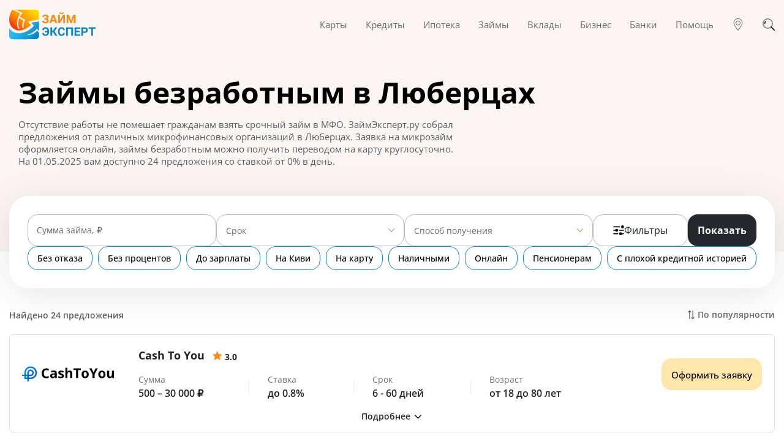

--- FILE ---
content_type: text/html; charset=utf-8
request_url: https://zaymexpert.ru/zaimy_bezrabotnyim/lyubertsy/
body_size: 200377
content:
<!DOCTYPE html><html lang="ru-RU"><head><meta charSet="utf-8" /><meta httpEquiv="x-ua-compatible" content="ie=edge" /><meta name="viewport" content="width=device-width, initial-scale=1, shrink-to-fit=no" /><meta name="generator" content="Gatsby 4.25.5" /><meta data-react-helmet name="description" content="Получить займ для безработных в Люберцах на карту на выгодных условиях от проверенных МФО без проверок. Оформить онлайн заявку на микрозайм без указания работы с мгновенным переводом денег круглосуточно." /><meta data-react-helmet name="image" content="https://zaymexpert.ru/1200x630-logo.jpg" /><meta data-react-helmet property="og:url" content="https://zaymexpert.ru/zaimy_bezrabotnyim/lyubertsy/" /><meta data-react-helmet property="og:type" content="website" /><meta data-react-helmet property="og:title" content="Займы безработным онлайн в Люберцах - взять микрозайм безработному на карту без отказа" /><meta data-react-helmet property="og:description" content="Получить займ для безработных в Люберцах на карту на выгодных условиях от проверенных МФО без проверок. Оформить онлайн заявку на микрозайм без указания работы с мгновенным переводом денег круглосуточно." /><meta data-react-helmet property="og:image" content="https://zaymexpert.ru/1200x630-logo.jpg" /><meta data-react-helmet name="twitter:card" content="summary_large_image" /><meta data-react-helmet name="twitter:title" content="Займы безработным онлайн в Люберцах - взять микрозайм безработному на карту без отказа" /><meta data-react-helmet name="twitter:description" content="Получить займ для безработных в Люберцах на карту на выгодных условиях от проверенных МФО без проверок. Оформить онлайн заявку на микрозайм без указания работы с мгновенным переводом денег круглосуточно." /><meta data-react-helmet name="twitter:image" content="https://zaymexpert.ru/1200x630-logo.jpg" /><style data-href="/styles.d72a001c51c63945a8bf.css" data-identity="gatsby-global-css">/*!
 * Bootstrap v4.6.2 (https://getbootstrap.com/)
 * Copyright 2011-2022 The Bootstrap Authors
 * Copyright 2011-2022 Twitter, Inc.
 * Licensed under MIT (https://github.com/twbs/bootstrap/blob/main/LICENSE)
 */:root{--blue:#007bff;--indigo:#6610f2;--purple:#6f42c1;--pink:#e83e8c;--red:#dc3545;--orange:#fd7e14;--yellow:#ffc107;--green:#28a745;--teal:#20c997;--cyan:#17a2b8;--white:#fff;--gray:#6c757d;--gray-dark:#343a40;--primary:#007bff;--secondary:#6c757d;--success:#28a745;--info:#17a2b8;--warning:#ffc107;--danger:#dc3545;--light:#f8f9fa;--dark:#343a40;--breakpoint-xs:0;--breakpoint-sm:576px;--breakpoint-md:768px;--breakpoint-lg:992px;--breakpoint-xl:1200px;--font-family-sans-serif:-apple-system,BlinkMacSystemFont,"Segoe UI",Roboto,"Helvetica Neue",Arial,"Noto Sans","Liberation Sans",sans-serif,"Apple Color Emoji","Segoe UI Emoji","Segoe UI Symbol","Noto Color Emoji";--font-family-monospace:SFMono-Regular,Menlo,Monaco,Consolas,"Liberation Mono","Courier New",monospace}*,:after,:before{box-sizing:border-box}html{-webkit-text-size-adjust:100%;-webkit-tap-highlight-color:transparent;font-family:sans-serif;line-height:1.15}article,figcaption,figure,footer,header,main,nav{display:block}body{background-color:#fff;color:#212529;font-family:-apple-system,BlinkMacSystemFont,Segoe UI,Roboto,Helvetica Neue,Arial,Noto Sans,Liberation Sans,sans-serif,Apple Color Emoji,Segoe UI Emoji,Segoe UI Symbol,Noto Color Emoji;font-size:1rem;font-weight:400;line-height:1.5;margin:0;text-align:left}h1,h2,h3,h5{margin-bottom:.5rem;margin-top:0}p{margin-top:0}address,p{margin-bottom:1rem}address{font-style:normal;line-height:inherit}ol,ul{margin-bottom:1rem;margin-top:0}ol ol,ol ul,ul ol,ul ul{margin-bottom:0}blockquote{margin:0 0 1rem}b,strong{font-weight:bolder}small{font-size:80%}a{background-color:transparent;color:#007bff;text-decoration:none}a:hover{color:#0056b3;text-decoration:underline}a:not([href]):not([class]),a:not([href]):not([class]):hover{color:inherit;text-decoration:none}pre{-ms-overflow-style:scrollbar;font-family:SFMono-Regular,Menlo,Monaco,Consolas,Liberation Mono,Courier New,monospace;font-size:1em;margin-bottom:1rem;margin-top:0;overflow:auto}figure{margin:0 0 1rem}img{border-style:none}img,svg{vertical-align:middle}svg{overflow:hidden}table{border-collapse:collapse}th{text-align:inherit;text-align:-webkit-match-parent}label{display:inline-block;margin-bottom:.5rem}button{border-radius:0}button:focus:not(:focus-visible){outline:0}button,input,select,textarea{font-family:inherit;font-size:inherit;line-height:inherit;margin:0}button,input{overflow:visible}button,select{text-transform:none}[role=button]{cursor:pointer}select{word-wrap:normal}[type=button],[type=reset],[type=submit],button{-webkit-appearance:button}[type=button]:not(:disabled),[type=reset]:not(:disabled),[type=submit]:not(:disabled),button:not(:disabled){cursor:pointer}[type=button]::-moz-focus-inner,[type=reset]::-moz-focus-inner,[type=submit]::-moz-focus-inner,button::-moz-focus-inner{border-style:none;padding:0}input[type=checkbox],input[type=radio]{box-sizing:border-box;padding:0}textarea{overflow:auto;resize:vertical}progress{vertical-align:baseline}[type=number]::-webkit-inner-spin-button,[type=number]::-webkit-outer-spin-button{height:auto}[type=search]{-webkit-appearance:none;outline-offset:-2px}[type=search]::-webkit-search-decoration{-webkit-appearance:none}::-webkit-file-upload-button{-webkit-appearance:button;font:inherit}[hidden]{display:none!important}.h1,.h2,.h3,.h5,h1,h2,h3,h5{font-weight:500;line-height:1.2;margin-bottom:.5rem}.h1,h1{font-size:2.5rem}.h2,h2{font-size:2rem}.h3,h3{font-size:1.75rem}.h5,h5{font-size:1.25rem}.small,small{font-size:.875em;font-weight:400}.blockquote{font-size:1.25rem;margin-bottom:1rem}.figure{display:inline-block}pre{color:#212529;display:block;font-size:87.5%}.container,.container-fluid{margin-left:auto;margin-right:auto;padding-left:15px;padding-right:15px;width:100%}@media (min-width:576px){.container{max-width:540px}}@media (min-width:768px){.container{max-width:720px}}@media (min-width:992px){.container{max-width:960px}}@media (min-width:1200px){.container{max-width:1140px}}.row{display:flex;flex-wrap:wrap;margin-left:-15px;margin-right:-15px}.no-gutters{margin-left:0;margin-right:0}.no-gutters>[class*=col-]{padding-left:0;padding-right:0}.col-lg-3,.col-lg-4,.col-lg-5,.col-lg-6,.col-lg-8,.col-md-4,.col-md-5,.col-md-6,.col-md-7,.col-sm-12,.col-sm-6,.col-xl-3{padding-left:15px;padding-right:15px;position:relative;width:100%}.order-3{order:3}@media (min-width:576px){.col-sm-6{flex:0 0 50%;max-width:50%}.col-sm-12{flex:0 0 100%;max-width:100%}}@media (min-width:768px){.col-md-4{flex:0 0 33.333333%;max-width:33.333333%}.col-md-5{flex:0 0 41.666667%;max-width:41.666667%}.col-md-6{flex:0 0 50%;max-width:50%}.col-md-7{flex:0 0 58.333333%;max-width:58.333333%}.offset-md-1{margin-left:8.333333%}}@media (min-width:992px){.col-lg-3{flex:0 0 25%;max-width:25%}.col-lg-4{flex:0 0 33.333333%;max-width:33.333333%}.col-lg-5{flex:0 0 41.666667%;max-width:41.666667%}.col-lg-6{flex:0 0 50%;max-width:50%}.col-lg-8{flex:0 0 66.666667%;max-width:66.666667%}}@media (min-width:1200px){.col-xl-3{flex:0 0 25%;max-width:25%}}.table{color:#212529;margin-bottom:1rem;width:100%}.table td,.table th{border-top:1px solid #dee2e6;padding:.75rem;vertical-align:top}.table thead th{border-bottom:2px solid #dee2e6;vertical-align:bottom}.table tbody+tbody{border-top:2px solid #dee2e6}@media (max-width:575.98px){.table-responsive-sm{-webkit-overflow-scrolling:touch;display:block;overflow-x:auto;width:100%}}@media (max-width:767.98px){.table-responsive-md{-webkit-overflow-scrolling:touch;display:block;overflow-x:auto;width:100%}}.table-responsive{-webkit-overflow-scrolling:touch;display:block;overflow-x:auto;width:100%}.btn{background-color:transparent;border:1px solid transparent;border-radius:.25rem;color:#212529;display:inline-block;font-size:1rem;font-weight:400;line-height:1.5;padding:.375rem .75rem;text-align:center;transition:color .15s ease-in-out,background-color .15s ease-in-out,border-color .15s ease-in-out,box-shadow .15s ease-in-out;-webkit-user-select:none;-moz-user-select:none;user-select:none;vertical-align:middle}@media (prefers-reduced-motion:reduce){.btn{transition:none}}.btn:hover{color:#212529;text-decoration:none}.btn.focus,.btn:focus{box-shadow:0 0 0 .2rem rgba(0,123,255,.25);outline:0}.btn.disabled,.btn:disabled{opacity:.65}.btn:not(:disabled):not(.disabled){cursor:pointer}a.btn.disabled{pointer-events:none}.btn-link{color:#007bff;font-weight:400;text-decoration:none}.btn-link:hover{color:#0056b3}.btn-link.focus,.btn-link:focus,.btn-link:hover{text-decoration:underline}.btn-link.disabled,.btn-link:disabled{color:#6c757d;pointer-events:none}.btn-block{display:block;width:100%}.btn-block+.btn-block{margin-top:.5rem}input[type=button].btn-block,input[type=reset].btn-block,input[type=submit].btn-block{width:100%}.fade{transition:opacity .15s linear}@media (prefers-reduced-motion:reduce){.fade{transition:none}}.fade:not(.show){opacity:0}.collapse:not(.show){display:none}.nav{display:flex;flex-wrap:wrap;list-style:none;margin-bottom:0;padding-left:0}.nav-link{display:block;padding:.5rem 1rem}.nav-link:focus,.nav-link:hover{text-decoration:none}.nav-link.disabled{color:#6c757d;cursor:default;pointer-events:none}.nav-tabs{border-bottom:1px solid #dee2e6}.nav-tabs .nav-link{background-color:transparent;border:1px solid transparent;border-top-left-radius:.25rem;border-top-right-radius:.25rem;margin-bottom:-1px}.nav-tabs .nav-link:focus,.nav-tabs .nav-link:hover{border-color:#e9ecef #e9ecef #dee2e6;isolation:isolate}.nav-tabs .nav-link.disabled{background-color:transparent;border-color:transparent;color:#6c757d}.nav-tabs .nav-item.show .nav-link,.nav-tabs .nav-link.active{background-color:#fff;border-color:#dee2e6 #dee2e6 #fff;color:#495057}.tab-content>.tab-pane{display:none}.tab-content>.active{display:block}.navbar{padding:.5rem 1rem;position:relative}.navbar,.navbar .container,.navbar .container-fluid{align-items:center;display:flex;flex-wrap:wrap;justify-content:space-between}.navbar-brand{display:inline-block;font-size:1.25rem;line-height:inherit;margin-right:1rem;padding-bottom:.3125rem;padding-top:.3125rem;white-space:nowrap}.navbar-brand:focus,.navbar-brand:hover{text-decoration:none}.navbar-nav{display:flex;flex-direction:column;list-style:none;margin-bottom:0;padding-left:0}.navbar-nav .nav-link{padding-left:0;padding-right:0}.navbar-collapse{align-items:center;flex-basis:100%;flex-grow:1}.navbar-toggler{background-color:transparent;border:1px solid transparent;border-radius:.25rem;font-size:1.25rem;line-height:1;padding:.25rem .75rem}.navbar-toggler:focus,.navbar-toggler:hover{text-decoration:none}@media (max-width:991.98px){.navbar-expand-lg>.container,.navbar-expand-lg>.container-fluid{padding-left:0;padding-right:0}}@media (min-width:992px){.navbar-expand-lg{flex-flow:row nowrap;justify-content:flex-start}.navbar-expand-lg .navbar-nav{flex-direction:row}.navbar-expand-lg .navbar-nav .nav-link{padding-left:.5rem;padding-right:.5rem}.navbar-expand-lg>.container,.navbar-expand-lg>.container-fluid{flex-wrap:nowrap}.navbar-expand-lg .navbar-collapse{display:flex!important;flex-basis:auto}.navbar-expand-lg .navbar-toggler{display:none}}.card{word-wrap:break-word;background-clip:border-box;background-color:#fff;border:1px solid rgba(0,0,0,.125);border-radius:.25rem;display:flex;flex-direction:column;min-width:0;position:relative}.card-body{flex:1 1 auto;min-height:1px;padding:1.25rem}.card-header{background-color:rgba(0,0,0,.03);border-bottom:1px solid rgba(0,0,0,.125);margin-bottom:0;padding:.75rem 1.25rem}.card-header:first-child{border-radius:calc(.25rem - 1px) calc(.25rem - 1px) 0 0}.accordion{overflow-anchor:none}.accordion>.card{overflow:hidden}.accordion>.card:not(:last-of-type){border-bottom:0;border-bottom-left-radius:0;border-bottom-right-radius:0}.accordion>.card:not(:first-of-type){border-top-left-radius:0;border-top-right-radius:0}.accordion>.card>.card-header{border-radius:0;margin-bottom:-1px}.breadcrumb{background-color:#e9ecef;border-radius:.25rem;display:flex;flex-wrap:wrap;list-style:none;margin-bottom:1rem;padding:.75rem 1rem}.breadcrumb-item+.breadcrumb-item{padding-left:.5rem}.breadcrumb-item+.breadcrumb-item:before{color:#6c757d;content:"/";float:left;padding-right:.5rem}.breadcrumb-item+.breadcrumb-item:hover:before{text-decoration:underline;text-decoration:none}.breadcrumb-item.active{color:#6c757d}@keyframes progress-bar-stripes{0%{background-position:1rem 0}to{background-position:0 0}}.progress{background-color:#e9ecef;border-radius:.25rem;font-size:.75rem;height:1rem;line-height:0}.progress,.progress-bar{display:flex;overflow:hidden}.progress-bar{background-color:#007bff;color:#fff;flex-direction:column;justify-content:center;text-align:center;transition:width .6s ease;white-space:nowrap}@media (prefers-reduced-motion:reduce){.progress-bar{transition:none}}.media{align-items:flex-start;display:flex}.close{color:#000;float:right;font-size:1.5rem;font-weight:700;line-height:1;opacity:.5;text-shadow:0 1px 0 #fff}.close:hover{color:#000;text-decoration:none}.close:not(:disabled):not(.disabled):focus,.close:not(:disabled):not(.disabled):hover{opacity:.75}button.close{background-color:transparent;border:0;padding:0}a.close.disabled{pointer-events:none}.modal{display:none;height:100%;left:0;outline:0;overflow:hidden;position:fixed;top:0;width:100%;z-index:1050}.modal-dialog{margin:.5rem;pointer-events:none;position:relative;width:auto}.modal.fade .modal-dialog{transform:translateY(-50px);transition:transform .3s ease-out}@media (prefers-reduced-motion:reduce){.modal.fade .modal-dialog{transition:none}}.modal.show .modal-dialog{transform:none}.modal-dialog-scrollable{display:flex;max-height:calc(100% - 1rem)}.modal-dialog-scrollable .modal-content{max-height:calc(100vh - 1rem);overflow:hidden}.modal-dialog-scrollable .modal-footer,.modal-dialog-scrollable .modal-header{flex-shrink:0}.modal-dialog-scrollable .modal-body{overflow-y:auto}.modal-dialog-centered{align-items:center;display:flex;min-height:calc(100% - 1rem)}.modal-dialog-centered:before{content:"";display:block;height:calc(100vh - 1rem);height:-moz-min-content;height:min-content}.modal-dialog-centered.modal-dialog-scrollable{flex-direction:column;height:100%;justify-content:center}.modal-dialog-centered.modal-dialog-scrollable .modal-content{max-height:none}.modal-dialog-centered.modal-dialog-scrollable:before{content:none}.modal-content{background-clip:padding-box;background-color:#fff;border:1px solid rgba(0,0,0,.2);border-radius:.3rem;display:flex;flex-direction:column;outline:0;pointer-events:auto;position:relative;width:100%}.modal-backdrop{background-color:#000;height:100vh;left:0;position:fixed;top:0;width:100vw;z-index:1040}.modal-backdrop.fade{opacity:0}.modal-backdrop.show{opacity:.5}.modal-header{align-items:flex-start;border-bottom:1px solid #dee2e6;border-top-left-radius:calc(.3rem - 1px);border-top-right-radius:calc(.3rem - 1px);display:flex;justify-content:space-between;padding:1rem}.modal-header .close{margin:-1rem -1rem -1rem auto;padding:1rem}.modal-title{line-height:1.5;margin-bottom:0}.modal-body{flex:1 1 auto;padding:1rem;position:relative}.modal-footer{align-items:center;border-bottom-left-radius:calc(.3rem - 1px);border-bottom-right-radius:calc(.3rem - 1px);border-top:1px solid #dee2e6;display:flex;flex-wrap:wrap;justify-content:flex-end;padding:.75rem}.modal-footer>*{margin:.25rem}@media (min-width:576px){.modal-dialog{margin:1.75rem auto;max-width:500px}.modal-dialog-scrollable{max-height:calc(100% - 3.5rem)}.modal-dialog-scrollable .modal-content{max-height:calc(100vh - 3.5rem)}.modal-dialog-centered{min-height:calc(100% - 3.5rem)}.modal-dialog-centered:before{height:calc(100vh - 3.5rem);height:-moz-min-content;height:min-content}}.carousel,.carousel-inner{position:relative}.carousel-inner{overflow:hidden;width:100%}.carousel-inner:after{clear:both;content:"";display:block}.carousel-item{-webkit-backface-visibility:hidden;backface-visibility:hidden;display:none;float:left;margin-right:-100%;position:relative;transition:transform .6s ease-in-out;width:100%}@media (prefers-reduced-motion:reduce){.carousel-item{transition:none}}.carousel-item-next,.carousel-item-prev,.carousel-item.active{display:block}.active.carousel-item-right,.carousel-item-next:not(.carousel-item-left){transform:translateX(100%)}.active.carousel-item-left,.carousel-item-prev:not(.carousel-item-right){transform:translateX(-100%)}.carousel-indicators{bottom:0;display:flex;justify-content:center;left:0;list-style:none;margin-left:15%;margin-right:15%;padding-left:0;position:absolute;right:0;z-index:15}.carousel-indicators li{background-clip:padding-box;background-color:#fff;border-bottom:10px solid transparent;border-top:10px solid transparent;box-sizing:content-box;cursor:pointer;flex:0 1 auto;height:3px;margin-left:3px;margin-right:3px;opacity:.5;text-indent:-999px;transition:opacity .6s ease;width:30px}@media (prefers-reduced-motion:reduce){.carousel-indicators li{transition:none}}.carousel-indicators .active{opacity:1}@keyframes spinner-border{to{transform:rotate(1turn)}}@keyframes spinner-grow{0%{transform:scale(0)}50%{opacity:1;transform:none}}.bg-light{background-color:#f8f9fa!important}a.bg-light:focus,a.bg-light:hover,button.bg-light:focus,button.bg-light:hover{background-color:#dae0e5!important}.border{border:1px solid #dee2e6!important}.border-top{border-top:1px solid #dee2e6!important}.border-right{border-right:1px solid #dee2e6!important}.border-bottom{border-bottom:1px solid #dee2e6!important}.border-left{border-left:1px solid #dee2e6!important}.d-flex{display:flex!important}.flex-row-reverse{flex-direction:row-reverse!important}.flex-wrap{flex-wrap:wrap!important}.justify-content-center{justify-content:center!important}.justify-content-between{justify-content:space-between!important}.align-items-center{align-items:center!important}.mb-0{margin-bottom:0!important}.visible{visibility:visible!important}@media print{*,:after,:before{box-shadow:none!important;text-shadow:none!important}a:not(.btn){text-decoration:underline}pre{white-space:pre-wrap!important}blockquote,pre{border:1px solid #adb5bd}blockquote,img,pre,tr{page-break-inside:avoid}h2,h3,p{orphans:3;widows:3}h2,h3{page-break-after:avoid}@page{size:a3}.container,body{min-width:992px!important}.navbar{display:none}.table{border-collapse:collapse!important}.table td,.table th{background-color:#fff!important}}@font-face{font-display:swap;font-family:Open Sans;font-style:normal;font-weight:400;src:url(/static/open-sans-cyrillic-ext-400-normal-01b11c560bc52c756c239af9d0bf60f1.woff2) format("woff2"),url(/static/open-sans-all-400-normal-cb2542fccedadc68d737ea53c1b559e2.woff) format("woff");unicode-range:u+0460-052f,u+1c80-1c88,u+20b4,u+2de0-2dff,u+a640-a69f,u+fe2e-fe2f}@font-face{font-display:swap;font-family:Open Sans;font-style:normal;font-weight:400;src:url(/static/open-sans-cyrillic-400-normal-5a546777799f438b6bb4ef70bd2f8725.woff2) format("woff2"),url(/static/open-sans-all-400-normal-cb2542fccedadc68d737ea53c1b559e2.woff) format("woff");unicode-range:u+0301,u+0400-045f,u+0490-0491,u+04b0-04b1,u+2116}@font-face{font-display:swap;font-family:Open Sans;font-style:normal;font-weight:400;src:url([data-uri]) format("woff2"),url(/static/open-sans-all-400-normal-cb2542fccedadc68d737ea53c1b559e2.woff) format("woff");unicode-range:u+1f??}@font-face{font-display:swap;font-family:Open Sans;font-style:normal;font-weight:400;src:url([data-uri]) format("woff2"),url(/static/open-sans-all-400-normal-cb2542fccedadc68d737ea53c1b559e2.woff) format("woff");unicode-range:u+0370-03ff}@font-face{font-display:swap;font-family:Open Sans;font-style:normal;font-weight:400;src:url([data-uri]) format("woff2"),url(/static/open-sans-all-400-normal-cb2542fccedadc68d737ea53c1b559e2.woff) format("woff");unicode-range:u+0590-05ff,u+200c-2010,u+20aa,u+25cc,u+fb1d-fb4f}@font-face{font-display:swap;font-family:Open Sans;font-style:normal;font-weight:400;src:url([data-uri]) format("woff2"),url(/static/open-sans-all-400-normal-cb2542fccedadc68d737ea53c1b559e2.woff) format("woff");unicode-range:u+0102-0103,u+0110-0111,u+0128-0129,u+0168-0169,u+01a0-01a1,u+01af-01b0,u+1ea0-1ef9,u+20ab}@font-face{font-display:swap;font-family:Open Sans;font-style:normal;font-weight:400;src:url(/static/open-sans-latin-ext-400-normal-ccfa20f8de7f73249c39bd9b206e0b3b.woff2) format("woff2"),url(/static/open-sans-all-400-normal-cb2542fccedadc68d737ea53c1b559e2.woff) format("woff");unicode-range:u+0100-024f,u+0259,u+1e??,u+2020,u+20a0-20ab,u+20ad-20cf,u+2113,u+2c60-2c7f,u+a720-a7ff}@font-face{font-display:swap;font-family:Open Sans;font-style:normal;font-weight:400;src:url(/static/open-sans-latin-400-normal-a1535f451fb7bb98f526f30e1050f487.woff2) format("woff2"),url(/static/open-sans-all-400-normal-cb2542fccedadc68d737ea53c1b559e2.woff) format("woff");unicode-range:u+00??,u+0131,u+0152-0153,u+02bb-02bc,u+02c6,u+02da,u+02dc,u+2000-206f,u+2074,u+20ac,u+2122,u+2191,u+2193,u+2212,u+2215,u+feff,u+fffd}@font-face{font-display:swap;font-family:Open Sans;font-style:normal;font-weight:500;src:url(/static/open-sans-cyrillic-ext-500-normal-94b5556043d104b673e3e20d855296bf.woff2) format("woff2"),url(/static/open-sans-all-500-normal-97662e43720c573ecf0bada332ca1753.woff) format("woff");unicode-range:u+0460-052f,u+1c80-1c88,u+20b4,u+2de0-2dff,u+a640-a69f,u+fe2e-fe2f}@font-face{font-display:swap;font-family:Open Sans;font-style:normal;font-weight:500;src:url(/static/open-sans-cyrillic-500-normal-2760fe2ec0422edc388e0fcd00b2bcc5.woff2) format("woff2"),url(/static/open-sans-all-500-normal-97662e43720c573ecf0bada332ca1753.woff) format("woff");unicode-range:u+0301,u+0400-045f,u+0490-0491,u+04b0-04b1,u+2116}@font-face{font-display:swap;font-family:Open Sans;font-style:normal;font-weight:500;src:url([data-uri]) format("woff2"),url(/static/open-sans-all-500-normal-97662e43720c573ecf0bada332ca1753.woff) format("woff");unicode-range:u+1f??}@font-face{font-display:swap;font-family:Open Sans;font-style:normal;font-weight:500;src:url([data-uri]) format("woff2"),url(/static/open-sans-all-500-normal-97662e43720c573ecf0bada332ca1753.woff) format("woff");unicode-range:u+0370-03ff}@font-face{font-display:swap;font-family:Open Sans;font-style:normal;font-weight:500;src:url([data-uri]) format("woff2"),url(/static/open-sans-all-500-normal-97662e43720c573ecf0bada332ca1753.woff) format("woff");unicode-range:u+0590-05ff,u+200c-2010,u+20aa,u+25cc,u+fb1d-fb4f}@font-face{font-display:swap;font-family:Open Sans;font-style:normal;font-weight:500;src:url([data-uri]) format("woff2"),url(/static/open-sans-all-500-normal-97662e43720c573ecf0bada332ca1753.woff) format("woff");unicode-range:u+0102-0103,u+0110-0111,u+0128-0129,u+0168-0169,u+01a0-01a1,u+01af-01b0,u+1ea0-1ef9,u+20ab}@font-face{font-display:swap;font-family:Open Sans;font-style:normal;font-weight:500;src:url(/static/open-sans-latin-ext-500-normal-6f6b8357fbd058689336fa627886789e.woff2) format("woff2"),url(/static/open-sans-all-500-normal-97662e43720c573ecf0bada332ca1753.woff) format("woff");unicode-range:u+0100-024f,u+0259,u+1e??,u+2020,u+20a0-20ab,u+20ad-20cf,u+2113,u+2c60-2c7f,u+a720-a7ff}@font-face{font-display:swap;font-family:Open Sans;font-style:normal;font-weight:500;src:url(/static/open-sans-latin-500-normal-b8d62943d0a753a0e0289be459811165.woff2) format("woff2"),url(/static/open-sans-all-500-normal-97662e43720c573ecf0bada332ca1753.woff) format("woff");unicode-range:u+00??,u+0131,u+0152-0153,u+02bb-02bc,u+02c6,u+02da,u+02dc,u+2000-206f,u+2074,u+20ac,u+2122,u+2191,u+2193,u+2212,u+2215,u+feff,u+fffd}@font-face{font-display:swap;font-family:Open Sans;font-style:normal;font-weight:600;src:url(/static/open-sans-cyrillic-ext-600-normal-abf6f49082872c3630f149dda0dd10e7.woff2) format("woff2"),url(/static/open-sans-all-600-normal-2e341a4b136b06b66e3d215d5088df9c.woff) format("woff");unicode-range:u+0460-052f,u+1c80-1c88,u+20b4,u+2de0-2dff,u+a640-a69f,u+fe2e-fe2f}@font-face{font-display:swap;font-family:Open Sans;font-style:normal;font-weight:600;src:url(/static/open-sans-cyrillic-600-normal-cb4c15f11ee9f9f62bff430514631b9d.woff2) format("woff2"),url(/static/open-sans-all-600-normal-2e341a4b136b06b66e3d215d5088df9c.woff) format("woff");unicode-range:u+0301,u+0400-045f,u+0490-0491,u+04b0-04b1,u+2116}@font-face{font-display:swap;font-family:Open Sans;font-style:normal;font-weight:600;src:url([data-uri]) format("woff2"),url(/static/open-sans-all-600-normal-2e341a4b136b06b66e3d215d5088df9c.woff) format("woff");unicode-range:u+1f??}@font-face{font-display:swap;font-family:Open Sans;font-style:normal;font-weight:600;src:url([data-uri]) format("woff2"),url(/static/open-sans-all-600-normal-2e341a4b136b06b66e3d215d5088df9c.woff) format("woff");unicode-range:u+0370-03ff}@font-face{font-display:swap;font-family:Open Sans;font-style:normal;font-weight:600;src:url([data-uri]) format("woff2"),url(/static/open-sans-all-600-normal-2e341a4b136b06b66e3d215d5088df9c.woff) format("woff");unicode-range:u+0590-05ff,u+200c-2010,u+20aa,u+25cc,u+fb1d-fb4f}@font-face{font-display:swap;font-family:Open Sans;font-style:normal;font-weight:600;src:url([data-uri]) format("woff2"),url(/static/open-sans-all-600-normal-2e341a4b136b06b66e3d215d5088df9c.woff) format("woff");unicode-range:u+0102-0103,u+0110-0111,u+0128-0129,u+0168-0169,u+01a0-01a1,u+01af-01b0,u+1ea0-1ef9,u+20ab}@font-face{font-display:swap;font-family:Open Sans;font-style:normal;font-weight:600;src:url(/static/open-sans-latin-ext-600-normal-0c2b9ee06365d7e045ae0f84ba9917d7.woff2) format("woff2"),url(/static/open-sans-all-600-normal-2e341a4b136b06b66e3d215d5088df9c.woff) format("woff");unicode-range:u+0100-024f,u+0259,u+1e??,u+2020,u+20a0-20ab,u+20ad-20cf,u+2113,u+2c60-2c7f,u+a720-a7ff}@font-face{font-display:swap;font-family:Open Sans;font-style:normal;font-weight:600;src:url(/static/open-sans-latin-600-normal-7ef3bbc98d285227e83a644f04ef14a7.woff2) format("woff2"),url(/static/open-sans-all-600-normal-2e341a4b136b06b66e3d215d5088df9c.woff) format("woff");unicode-range:u+00??,u+0131,u+0152-0153,u+02bb-02bc,u+02c6,u+02da,u+02dc,u+2000-206f,u+2074,u+20ac,u+2122,u+2191,u+2193,u+2212,u+2215,u+feff,u+fffd}@font-face{font-display:swap;font-family:Open Sans;font-style:normal;font-weight:700;src:url(/static/open-sans-cyrillic-ext-700-normal-00b4dd1737b042f58e99c193d5741466.woff2) format("woff2"),url(/static/open-sans-all-700-normal-105e43091a26bbed22fe1540659a9c5d.woff) format("woff");unicode-range:u+0460-052f,u+1c80-1c88,u+20b4,u+2de0-2dff,u+a640-a69f,u+fe2e-fe2f}@font-face{font-display:swap;font-family:Open Sans;font-style:normal;font-weight:700;src:url(/static/open-sans-cyrillic-700-normal-2cf6253fec5056197d00924d32f660fe.woff2) format("woff2"),url(/static/open-sans-all-700-normal-105e43091a26bbed22fe1540659a9c5d.woff) format("woff");unicode-range:u+0301,u+0400-045f,u+0490-0491,u+04b0-04b1,u+2116}@font-face{font-display:swap;font-family:Open Sans;font-style:normal;font-weight:700;src:url([data-uri]) format("woff2"),url(/static/open-sans-all-700-normal-105e43091a26bbed22fe1540659a9c5d.woff) format("woff");unicode-range:u+1f??}@font-face{font-display:swap;font-family:Open Sans;font-style:normal;font-weight:700;src:url([data-uri]) format("woff2"),url(/static/open-sans-all-700-normal-105e43091a26bbed22fe1540659a9c5d.woff) format("woff");unicode-range:u+0370-03ff}@font-face{font-display:swap;font-family:Open Sans;font-style:normal;font-weight:700;src:url([data-uri]) format("woff2"),url(/static/open-sans-all-700-normal-105e43091a26bbed22fe1540659a9c5d.woff) format("woff");unicode-range:u+0590-05ff,u+200c-2010,u+20aa,u+25cc,u+fb1d-fb4f}@font-face{font-display:swap;font-family:Open Sans;font-style:normal;font-weight:700;src:url([data-uri]) format("woff2"),url(/static/open-sans-all-700-normal-105e43091a26bbed22fe1540659a9c5d.woff) format("woff");unicode-range:u+0102-0103,u+0110-0111,u+0128-0129,u+0168-0169,u+01a0-01a1,u+01af-01b0,u+1ea0-1ef9,u+20ab}@font-face{font-display:swap;font-family:Open Sans;font-style:normal;font-weight:700;src:url(/static/open-sans-latin-ext-700-normal-64471a17dcb915ab333280de4cf49cb8.woff2) format("woff2"),url(/static/open-sans-all-700-normal-105e43091a26bbed22fe1540659a9c5d.woff) format("woff");unicode-range:u+0100-024f,u+0259,u+1e??,u+2020,u+20a0-20ab,u+20ad-20cf,u+2113,u+2c60-2c7f,u+a720-a7ff}@font-face{font-display:swap;font-family:Open Sans;font-style:normal;font-weight:700;src:url(/static/open-sans-latin-700-normal-b245bc85ddeedb27a5498aabf8807c76.woff2) format("woff2"),url(/static/open-sans-all-700-normal-105e43091a26bbed22fe1540659a9c5d.woff) format("woff");unicode-range:u+00??,u+0131,u+0152-0153,u+02bb-02bc,u+02c6,u+02da,u+02dc,u+2000-206f,u+2074,u+20ac,u+2122,u+2191,u+2193,u+2212,u+2215,u+feff,u+fffd}.filters{margin-top:-91px;position:relative;z-index:1}@media(max-width:767.98px){.filters{margin-top:-177px}}.filters-container{align-items:center;background:#fff;border-radius:32px;box-shadow:0 10px 60px rgba(0,0,0,.1);display:flex;flex-direction:column;gap:35px;justify-content:center;padding:30px}@media(max-width:767.98px){.filters-container{gap:20px;padding:20px}}.filters__block{align-items:center;display:flex;gap:15px;justify-content:space-between;width:100%}@media(max-width:767.98px){.filters__block{flex-direction:column}}.filters.filters-cards .filter-select{width:100%}.filters.filters-cards .filter-select .multi-select .dropdown-container{max-width:100%}.filters.filters-cards .filter-input{align-items:center;display:flex;position:relative;width:100%}@media(min-width:768px)and (max-width:991.98px){.filters.filters-cards .filter-input span:not(.active){max-width:100px;overflow:hidden;text-overflow:ellipsis;white-space:nowrap}.filters.filters-cards .filter-input input:focus+span{max-width:100%}}.filter-checkbox{align-items:center;cursor:pointer;display:flex;margin:0}.filter-checkbox__label{margin-left:15px}@media(max-width:767.98px){.filter-checkbox__label{font-size:14px}}.filter-checkbox .react-switch-checkbox{height:0;visibility:hidden;width:0}.filter-checkbox .react-switch-label{align-items:center;background:#d9d9d9;border-radius:16px;cursor:pointer;display:flex;height:25px;justify-content:space-between;position:relative;transition:background-color .2s;width:40px}.filter-checkbox .react-switch-label .react-switch-button{background:#fff;border-radius:50%;box-shadow:0 0 2px 0 hsla(0,0%,4%,.29);content:"";height:21px;left:2px;position:absolute;top:2px;transition:.2s;width:21px}.filter-checkbox .react-switch-label.active{background:#24282c}.filter-checkbox .react-switch-checkbox:checked+.react-switch-label .react-switch-button{left:calc(100% - 2px);transform:translateX(-100%)}.filter-checkbox .react-switch-label:active .react-switch-button{width:30px}.filter-select{width:100%}.filter-select .select-header{align-items:center;background:#fff;border:1px solid #bababa;border-radius:16px;color:#6b6a6a;cursor:pointer;display:flex;flex-direction:row;height:52px;justify-content:space-between;padding:15px;position:relative}.filter-select .select-header.active{border:1px solid #000}.filter-select .select-header.active .arrow{transform:rotate(-180deg)}@media(max-width:1199.98px){.filter-select .select-header.active .placeholder-select{width:auto!important}}.filter-select .select-header.active+.dropdown-list{display:block}.filter-select .select-header .arrow{background:url(/images/down-arrow.svg);background-position:50%!important;background-repeat:no-repeat!important;background-size:contain!important;height:10px;margin-left:auto;transition:all .3s;width:10px}.filter-select .select-header .data-select{font-size:14px}.filter-select .select-header .placeholder-select{background:#fff;font-size:14px;left:10px;overflow:hidden;padding:0 5px;position:absolute;text-overflow:ellipsis;top:15px;transition:all .3s;white-space:nowrap}@media(max-width:1199.98px){.filter-select .select-header .placeholder-select:not(.active){width:75%}}.filter-select .select-header .placeholder-select.active,.filter-select .select-header.active .placeholder-select{font-size:12px;top:-9px;z-index:2}.filter-select .dropdown-list{display:none;position:relative}.filter-select .dropdown-list ul{background:#fff;border:1px solid rgba(0,0,0,.125);border-radius:16px;margin:5px 0 0;max-height:305px;overflow:hidden;overflow-y:auto;padding:5px 0;position:absolute;width:100%;z-index:1;z-index:4}.filter-select .dropdown-list ul::-webkit-scrollbar{height:3px;width:3px}.filter-select .dropdown-list ul::-webkit-scrollbar-thumb{background-color:#000;border-radius:3px;height:50px}.filter-select .dropdown-list ul::-webkit-scrollbar-track{margin:10px 0}.filter-select .dropdown-list ul li{cursor:pointer;font-size:15px;list-style:none;padding:7px 10px}.filter-select .dropdown-list ul li:hover{background:#d1edbf}.filter-select .dropdown-list ul li.active{background:#d1edbf;color:#000}.filter-select .multi-select.advantages-select .dropdown-heading-value:before{content:"Преимущества"}.filter-select .multi-select.bank-select .dropdown-heading-value:before{content:"Банк"}.filter-select .multi-select.bonus-select .dropdown-heading-value:before{content:"Бонусы"}.filter-select .multi-select.deposit-select .dropdown-heading-value:before{content:"Залог"}.filter-select .multi-select.program-select .dropdown-heading-value:before{content:"Ипотечная программа"}.filter-select .multi-select.vklad-select .dropdown-heading-value:before{content:"Опции вклада"}.filter-select .multi-select.peculiarities-select .dropdown-heading-value:before{content:"Особенности"}.filter-select .multi-select.capitalization-select .dropdown-heading-value:before{content:"Капитализация"}.filter-select .multi-select.pay-select .dropdown-heading-value:before{content:"Выплата процентов"}.filter-select .multi-select .dropdown-container{background:transparent;border:0;border-radius:0;height:52px;max-width:100%;min-width:130px}@media(max-width:991.98px){.filter-select .multi-select .dropdown-container{max-width:337px}}@media(max-width:767.98px){.filter-select .multi-select .dropdown-container{max-width:100%}}.filter-select .multi-select .dropdown-container:focus-within{border-color:transparent;box-shadow:0 0}.filter-select .multi-select .dropdown-container .dropdown-heading{align-items:center;background:#fff;border:1px solid #bababa;border-radius:16px;cursor:pointer;display:flex;height:100%;justify-content:space-between;padding:10px 15px;position:relative}.filter-select .multi-select .dropdown-container .dropdown-heading .clear-selected-button{margin-left:auto}.filter-select .multi-select .dropdown-container .dropdown-heading .dropdown-heading-value{font-size:14px;max-width:200px}@media(min-width:992px)and (max-width:1199.98px){.filter-select .multi-select .dropdown-container .dropdown-heading .dropdown-heading-value{max-width:110px}}@media(max-width:767.98px){.filter-select .multi-select .dropdown-container .dropdown-heading .dropdown-heading-value{max-width:100%}}.filter-select .multi-select .dropdown-container .dropdown-heading .dropdown-heading-value span{color:#6b6a6a}.filter-select .multi-select .dropdown-container .dropdown-heading .dropdown-heading-value span.gray{display:none}.filter-select .multi-select .dropdown-container .dropdown-heading .dropdown-heading-value:before{background:#fff;color:#6b6a6a;left:10px;padding:0 5px;position:absolute;top:15px;transition:all .3s}@media(min-width:768px)and (max-width:991.98px){.filter-select .multi-select .dropdown-container .dropdown-heading .dropdown-heading-value:before{font-size:14px;overflow:hidden;text-overflow:ellipsis;white-space:nowrap;width:75%}}@media(max-width:767.98px){.filter-select .multi-select .dropdown-container .dropdown-heading .dropdown-heading-value:before{font-size:14px}}.filter-select .multi-select .dropdown-container .dropdown-heading .arrow{background:url(/images/down-arrow.svg);background-position:50%!important;background-repeat:no-repeat!important;background-size:contain!important;height:10px;margin-left:10px;transition:all .3s;width:10px}.filter-select .multi-select .dropdown-container[aria-expanded=true] .dropdown-heading{border:1px solid #000}.filter-select .multi-select .dropdown-container[aria-expanded=true] .dropdown-heading .arrow{transform:rotate(-180deg)}.filter-select .multi-select .dropdown-container[aria-expanded=true] .dropdown-heading .dropdown-heading-value:before{font-size:12px;top:-9px;z-index:2}.filter-select .multi-select .dropdown-container .dropdown-content{padding-top:5px;z-index:99}.filter-select .multi-select .dropdown-container .dropdown-content .panel-content{background:#fff;border:1px solid rgba(0,0,0,.125);border-radius:6px;margin:0;position:absolute;width:100%;z-index:1}.filter-select .multi-select .dropdown-container .dropdown-content .panel-content .options::-webkit-scrollbar{height:3px;width:3px}.filter-select .multi-select .dropdown-container .dropdown-content .panel-content .options::-webkit-scrollbar-thumb{background-color:#000;border-radius:3px;height:50px}.filter-select .multi-select .dropdown-container .dropdown-content .panel-content .options li label{align-items:center;background:transparent;cursor:pointer;display:flex;font-size:14px;list-style:none;margin:0;padding:5px 10px}.filter-select .multi-select .dropdown-container .dropdown-content .panel-content .options li label:hover{background:#e7eeff}.filter-select .multi-select .dropdown-container .dropdown-content .panel-content .options li label .item-renderer{align-items:center}.filter-select .multi-select .dropdown-container .dropdown-content .panel-content .options li label .item-renderer.disabled{display:none;overflow:hidden}.filter-select .multi-select .dropdown-container .dropdown-content .panel-content .options li label .item-renderer input{display:none}.filter-select .multi-select .dropdown-container .dropdown-content .panel-content .options li label .item-renderer span{align-items:flex-start;display:flex}.filter-select .multi-select .dropdown-container .dropdown-content .panel-content .options li label .item-renderer span:before{align-items:center;border:1px solid rgba(0,0,0,.125);border-radius:4px;content:"";display:inline-flex;height:15px;justify-content:center;margin-right:5px;margin-top:3px;min-width:15px;vertical-align:middle;width:15px}.filter-select .multi-select .dropdown-container .dropdown-content .panel-content .options li label .item-renderer input:checked+span:before{background:#000;color:#fff;content:"✔";font-size:12px}.filter-select .multi-select.active .dropdown-container[aria-expanded=false] .dropdown-heading-value:before,.filter-select .multi-select.active .dropdown-heading-value:before{font-size:12px;top:-9px;z-index:2}.filter-input{align-items:center;display:flex;position:relative;width:100%}.filter-input span{background:#fff;color:#6b6a6a;font-size:16px;font-size:14px;left:10px;overflow:hidden;padding:0 5px;position:absolute;text-overflow:ellipsis;top:15px;transition:all .3s;white-space:nowrap}@media(max-width:1199.98px){.filter-input span{width:75%}}.filter-input input{align-items:center;background:transparent;border:1px solid #bababa;border-radius:16px;display:flex;flex-direction:row;height:52px;justify-content:space-between;padding:15px;width:100%;z-index:1}.filter-input input:active,.filter-input input:focus{border:1px solid #000}.filter-input input::-webkit-inner-spin-button,.filter-input input::-webkit-outer-spin-button{-webkit-appearance:none;margin:0}.filter-input input:focus+span,.filter-input span.active{font-size:12px;top:-9px;z-index:2}#modal-filters{background:rgba(0,0,0,.8)}@media(max-width:767.98px){#modal-filters .modal-dialog{margin:0;max-height:100%;max-width:100%}}#modal-filters .modal-content{border-radius:16px;overflow:visible;width:642px}@media(max-width:767.98px){#modal-filters .modal-content{border:0;border-radius:0;height:100%;max-height:100%!important;max-width:100%;width:100%}}#modal-filters .modal-header{border:0;font-size:18px;font-weight:600;line-height:25px;padding:30px 30px 15px}@media(max-width:767.98px){#modal-filters .modal-header{padding:15px}}#modal-filters .modal-body{display:flex;flex-direction:column;gap:26px;overflow-y:visible;padding:15px 30px}@media(max-width:767.98px){#modal-filters .modal-body{gap:20px;overflow:scroll;padding:20px 15px}}#modal-filters .modal-body .d-grid{grid-gap:15px;display:grid;grid-template-columns:1fr 1fr}@media(max-width:767.98px){#modal-filters .modal-body .d-grid{grid-template-columns:1fr}}#modal-filters .modal-body .d-grid .select{width:280px}@media(max-width:767.98px){#modal-filters .modal-body .d-grid .select{width:100%}}#modal-filters .modal-body .checkbox-block{display:flex;flex-direction:column;gap:17px}@media(max-width:767.98px){#modal-filters .modal-body .checkbox-block{grid-row:2;width:100%}}#modal-filters .modal-footer{border:0;display:flex;flex-direction:row;gap:20px;padding:15px 30px 30px}#modal-filters .modal-footer button{margin:0}@media(min-width:768px)and (max-width:991.98px){#modal-filters .modal-footer button.btn.main{width:155px}}.faq{margin-top:60px}.faq .accordeon-custom{box-sizing:border-box;display:block;left:0;margin:0;max-width:600px;max-width:100%;min-height:0;min-height:100%;padding:0;position:relative;transform:translate(0);width:100%}.faq .accordeon-custom__items{list-style:none;margin:0;padding:0;perspective:900}.faq .accordeon-custom__item{border-bottom:1px solid #ececec;display:block;padding:20px 0;position:relative}.faq .accordeon-custom__item:last-child{border-bottom:0}.faq .accordeon-custom__item-title{align-items:flex-start;color:#2f3752;display:flex;font-size:18px;font-weight:600;outline:0}.faq .accordeon-custom__item-title:before{border:solid #252525;border-width:0 2px 2px 0;content:"";display:inline-block;margin-right:15px;margin-top:8px;padding:3px;transform:rotate(45deg)}.faq .accordeon-custom__item-title.active{color:#4a90e2}.faq .accordeon-custom__item-title.active:before{border-color:#4a90e2;margin-top:12px;transform:rotate(-135deg)}.faq .accordeon-custom__item-text{color:#666;height:0;opacity:0;overflow:hidden;padding-bottom:0}.faq .accordeon-custom__item-text.show{height:100%;opacity:1;overflow:visible;padding:20px}.links-footer-bank{margin-top:50px}.links-footer-bank .card{border:0;margin-bottom:20px;padding:20px}.links-footer-bank .card-header{background:transparent;border-bottom:0;color:#212529;font-size:18px;font-weight:600;padding:0}.links-footer-bank .card-body{margin-top:20px;padding:0}.links-footer-bank .card-body input{opacity:0;position:absolute}.links-footer-bank .card-body ul{grid-gap:5px;display:grid;grid-template-columns:repeat(4,1fr);list-style:none;margin:0;padding:0}.links-footer-bank .card-body ul.load-more-content{height:50px;overflow:hidden}@media(max-width:767.98px){.links-footer-bank .card-body ul{grid-template-columns:repeat(2,1fr)}}.links-footer-bank .card-body ul li a{color:#000;font-size:15px;text-decoration:none!important;transition:all .3s}.links-footer-bank .card-body ul li:hover a{color:#0d89c9}.links-footer-bank .card-body .load-more-btn{color:#0d89c9;cursor:pointer;display:block;font-size:13px;margin:10px 0 0}.links-footer-bank .card-body .load-more-btn:after{content:"Смотреть все"}.links-footer-bank .card-body .load-more-input{display:none}.links-footer-bank .card-body .load-more-input:checked~.load-more-content{height:100%;overflow:visible;transition:.2s ease-in}.links-footer-bank .card-body .load-more-input:checked~.load-more-btn:after{content:"Скрыть"}html{scroll-behavior:smooth}body{font-family:Open Sans,sans-serif}body.fixed,body.modal-open{height:100%;overflow:hidden;position:fixed;touch-action:none;-ms-touch-action:none;width:100%}a::-moz-selection,b::-moz-selection,br::-moz-selection,button::-moz-selection,del::-moz-selection,div::-moz-selection,em::-moz-selection,h1::-moz-selection,h2::-moz-selection,h3::-moz-selection,li::-moz-selection,p::-moz-selection,small::-moz-selection,span::-moz-selection,strong::-moz-selection,td::-moz-selection,th::-moz-selection{background:#fa880b;color:#fff}a::selection,b::selection,br::selection,button::selection,del::selection,div::selection,em::selection,h1::selection,h2::selection,h3::selection,li::selection,p::selection,small::selection,span::selection,strong::selection,td::selection,th::selection{background:#fa880b;color:#fff}img{-webkit-user-select:none;-moz-user-select:none;user-select:none}a{text-decoration:none!important}button.primary{background:#0dd149;border:0;border-radius:6px;color:#fff!important;padding:15px 30px;text-transform:uppercase}button.primary:hover{background-color:#14ed56}button.primary a{color:#fff}button.primary.small{font-size:14px;padding:5px 20px;text-transform:inherit}.btn{white-space:nowrap}.btn.main{align-items:center;background:#24282c;border-radius:16px;color:#fff;display:flex;font-weight:700;height:52px;justify-content:center;line-height:22px;padding:15px;width:155px}@media(min-width:992px)and (max-width:1199.98px){.btn.main{width:135px}}@media(min-width:768px)and (max-width:991.98px){.btn.main{font-size:14px;width:100px}.btn.main span{display:none!important}}@media(max-width:767.98px){.btn.main{font-size:14px;width:100%}}.btn.main:hover{background:#000}.btn.main span{margin-left:3px}.btn.ghost{border:1px solid #bababa;border-radius:16px;height:52px;line-height:22px;min-width:155px;padding:15px}@media(max-width:767.98px){.btn.ghost{font-size:14px;width:100%}}.btn.ghost:hover{border:1px solid #24282c;color:#000}.btn-filters{align-items:center;display:flex;flex-direction:row;gap:8px;justify-content:center}.btn-filters .filter-icon{background:url([data-uri]) no-repeat 50%/contain;min-height:18px;min-width:18px}.btn-filters.active{background:#ffe7ab;border:1px solid #ffe7ab!important}.btn-filters.active:hover{background:#fadc91;border:1px solid #fadc91!important}.btn-filters .filter-active{display:block}@media(min-width:992px)and (max-width:1199.98px){.btn-filters{width:135px}}@media(min-width:768px)and (max-width:991.98px){.btn-filters{font-size:0;gap:0;justify-content:center;min-width:60px!important}}.main-btn{background:transparent;border:1px solid rgba(0,0,0,.125);border-radius:6px;color:#212529;display:block;padding:.7em 2em;transition:all .3s}.main-btn:hover{border:1px solid #0d89c9;color:#0d89c9}.btn-block{display:flex!important;justify-content:center;margin-top:30px}button:focus{box-shadow:0 0!important;outline:0!important}input,textarea{border:1px solid #fa880b;border-radius:16px;padding:10px}input:focus,textarea:focus{border:1px solid #fa880b;outline:0}.container{max-width:1300px}.hero-articles{background:#faf4f2;color:#000;height:400px;padding-top:100px;position:relative;width:100%}@media(max-width:991.98px){.hero-articles{height:auto;padding:50px 0}}@media(max-width:767.98px){.hero-articles{height:auto;padding:20px 0}}.hero-articles .container{position:relative;z-index:1}@media(max-width:767.98px){.hero-articles .container{padding:0;text-align:center}}.hero-articles p{color:#585e64;font-size:15px;line-height:20px;margin:0;width:60%}@media(max-width:991.98px){.hero-articles p{width:100%}}@media(max-width:767.98px){.hero-articles p{font-size:14px}}.hero-articles h1{font-size:3rem;font-weight:700;margin-bottom:.3em;position:relative;z-index:1}@media(max-width:767.98px){.hero-articles h1{font-size:24px;text-align:left;width:100%}}@media(max-width:575.98px){.hero-articles h1{margin:0}}.hero-articles .desc{display:block;font-size:15px}@media(max-width:575.98px){.hero-articles .desc{display:none}}.hero-articles.all{height:auto;padding-bottom:138px;padding-top:122px}@media(max-width:767.98px){.hero-articles.all{padding-bottom:200px;padding-top:80px}}.hero-articles.all .d-flex{align-items:center}.hero-articles .breadcrumbs{padding-top:0}@media(max-width:767.98px){.hero-articles.hero-card .title-hero{flex-direction:column-reverse}.hero-articles.hero-card .title-hero figure{margin:0 0 15px}}.mob{display:none!important}@media(max-width:575.98px){.mob{display:block!important;padding-bottom:0!important;padding-top:0!important}.mob.container{padding-bottom:30px!important}.mob.all-mfo{margin:0;padding-top:30px!important}}.bg-light{padding-bottom:5px;padding-top:50px}@media(max-width:767.98px){.bg-light{padding-top:30px}}.post .links-footer .card-body ul{-moz-column-count:inherit;column-count:inherit;list-style:disc;margin-bottom:20px;padding-left:60px}.post .links-footer .card-header button p{margin:0}.post .links-footer .card-header button p span{text-transform:lowercase}.post p{font-size:15px}.post h2{font-size:28px;margin-bottom:20px;margin-top:30px}.post h2:first-child{margin-top:0}@media(max-width:767.98px){.post h2{font-size:1.4em}}.post ul{margin-left:0;padding-left:60px}@media(max-width:767.98px){.post ul{padding-left:20px}}.post ul li{font-size:15px}.post ul li::marker{color:#0d89c9}.post ol{margin-left:0;padding-left:60px}@media(max-width:767.98px){.post ol{padding-left:20px}}.post ol li{font-size:15px;position:relative}.post ol li::marker{color:#0d89c9;font-weight:700}.post blockquote{align-items:center;background:rgba(250,136,11,.1);display:flex;padding:20px 20px 20px 40px}@media(max-width:767.98px){.post blockquote{padding-left:15px}}.post blockquote:before{background:url(/images/checked.svg);background-position:50%;background-repeat:no-repeat;background-size:contain;content:"";height:35px;margin-right:30px;min-height:35px;min-width:35px;width:35px}@media(max-width:767.98px){.post blockquote:before{margin-right:20px;min-height:30px;min-width:30px}}.post blockquote p{margin:0}@media(max-width:767.98px){.post blockquote:before{display:none}}.post em{align-items:center;background:#e7eeff;display:flex;font-style:normal;padding:20px 20px 20px 40px}@media(max-width:767.98px){.post em{padding-left:15px}}.post em:before{background:url(/images/warning.svg);background-position:50%;background-repeat:no-repeat;background-size:35px;content:"";height:35px;margin-right:30px;min-height:35px;min-width:35px;width:35px}@media(max-width:767.98px){.post em:before{background-size:30px;display:none;margin-right:20px;min-height:30px;min-width:30px}}.post del{align-items:center;background:rgba(13,209,73,.2);display:flex;padding:20px 20px 20px 40px;text-decoration:none}@media(max-width:767.98px){.post del{padding-left:15px}}.post del:before{background:url(/images/idea.svg);background-position:50%;background-repeat:no-repeat;background-size:contain;content:"";height:35px;margin-right:30px;min-height:35px;min-width:35px;width:35px}@media(max-width:767.98px){.post del:before{display:none;margin-right:20px;min-height:30px;min-width:30px}}.post table{margin-bottom:15px}.post table thead th{border:0;font-size:18px}.post table thead th:last-child{padding-left:0}.post table td{border:0;padding-left:20px;padding-right:20px;position:relative;vertical-align:baseline;width:50%}.post table td strong{color:#f46161;font-size:25px;left:0;position:absolute;top:10px}.post table td:first-child strong{color:#0eba7d}.post.all-mfo{padding-top:60px}@media(max-width:767.98px){.post.all-mfo{padding-top:30px}}.rating{align-items:center;display:flex;margin-top:10px}@media(max-width:767.98px){.rating{justify-content:center}}.rating p{margin:0 0 5px 10px}.rating p span{color:#0d89c9}.rating p a{color:#212529}.rating p a:hover{color:#0d89c9}.rating .star{height:24px;position:relative;width:117px}.rating .star:before{background-image:url(/images/star-rate-border.svg);content:""}.rating .star span,.rating .star:before{background-repeat:repeat-x;background-size:23px;bottom:0;display:block;height:24px;left:0;position:absolute;right:0;top:0;width:117px}.rating .star span{background-image:url(/images/star-rate-hover.svg)}.ERROR{display:none}.SUCCESS{display:block}div.hidden,form.hidden,h2.hidden{display:none}.error{color:#dc3545;font-size:80%;margin-top:.25rem;width:100%}.error-field{border-color:#dc3545}.error-field::-webkit-input-placeholder{color:#dc3545}.error-field:-ms-input-placeholder{color:#dc3545}.rating-block{margin-bottom:30px}.rating-block .rating{margin-bottom:20px}.rating-block .rating-review{align-items:center;display:flex;margin-bottom:5px}.rating-block .rating-review .progress{border-radius:6px;height:10px;margin:0 20px;width:30%}.rating-block .rating-review .progress .progress-bar{background-color:#fa880b;border-radius:6px}.rating-block .rating-review p{font-weight:600;margin:0;min-width:70px}.post-block{padding-bottom:30px;padding-top:0}.post-block table{border:10px solid #eff1f5}.post-block table td,.post-block table th{font-size:16px!important;padding:20px!important}@media(max-width:767.98px){.post-block table td,.post-block table th{padding:15px!important}}.post-block table td:first-child,.post-block table th:first-child{border-right:1px solid rgba(0,0,0,.12)!important}.post-block table th{border-bottom:1px solid rgba(0,0,0,.12)!important}@media(max-width:767.98px){.breadcrumbs h1{font-size:2em}}#table-mfo table tr td:first-child{width:30%}#table-mfo table tr td:last-child{width:70%}button.ghost.load-more{padding:.5em 2em}.pb20{padding-bottom:20px}@media(min-width:992px)and (max-width:1199.98px){.filters .container>.d-flex{flex-wrap:wrap;justify-content:space-between}.filters .container>.d-flex>div:last-child{margin-left:0!important;margin-top:20px}}@media(min-width:768px)and (max-width:991.98px){.filters.filters-cards .container>.d-flex{flex-wrap:wrap}.filters.filters-cards .container>.d-flex>div:last-child,.filters.filters-cards .container>.d-flex>div:nth-child(3){margin-left:0!important;margin-top:20px}.filters.filters-cards .container>.d-flex>div:nth-child(4){margin-top:20px}}.filters.filters-cards .d-flex>div:not(:first-child){margin-left:20px}@media(max-width:1199.98px){.filters.filters-cards .d-flex>div:not(:first-child){margin-left:15px}}@media(max-width:767.98px){.filters.filters-cards .d-flex>div:not(:first-child){margin-left:0}.filters .d-flex{flex-direction:column}}.filters .d-flex>div:not(:first-child){margin-left:30px}@media(max-width:1199.98px){.filters .d-flex>div:not(:first-child){margin-left:20px}}@media(max-width:767.98px){.filters .d-flex>div:not(:first-child){margin-left:0}}.filters .d-flex>div:last-child{margin-left:auto;margin-top:auto}@media(max-width:767.98px){.filters .d-flex>div:last-child{width:100%}}.filters .d-flex>div:last-child button{background:#0dd149;height:46px;padding:0 30px;width:190px}.filters .d-flex>div:last-child button:hover{background-color:#14ed56}@media(max-width:1199.98px){.filters .d-flex>div:last-child button{width:170px}}@media(max-width:991.98px){.filters .d-flex>div:last-child button{width:150px}}@media(max-width:767.98px){.filters .d-flex>div:last-child button{width:100%}.filters .d-flex>div{margin-bottom:15px;text-align:left;width:100%}}.filters .dropdown-content input{max-width:10px;min-width:10px}.filters .input-cards,.filters .select-cards{max-width:210px;min-width:210px}@media(max-width:991.98px){.filters .input-cards,.filters .select-cards{max-width:337px;min-width:337px}}@media(max-width:767.98px){.filters .input-cards,.filters .select-cards{max-width:100%;min-width:auto}}.no-search{align-items:center;display:flex;flex-direction:column}.no-search i{background:url(/images/not-found.svg) no-repeat 50%/contain;height:60px;width:60px}.no-search p{text-align:center}.no-search p strong{font-size:26px}.links-footer .collapse:not(.show){display:block;height:0;visibility:hidden}.links-footer .collapse.show{height:auto}.compare-table{padding-bottom:50px;padding-top:50px}.compare-table h2{margin-bottom:20px}.compare-table table{border-collapse:inherit;border-spacing:0 8px;position:relative;width:100%}.compare-table table thead th{background:#eff1f5;font-size:14px;font-weight:700;padding:10px 20px}.compare-table table thead th:first-child{border-radius:6px 0 0 6px;left:0;position:sticky}.compare-table table thead th:last-child{border-radius:0 6px 6px 0}.compare-table table thead th:not(:last-child){border-right:1px solid #dddfe2}.compare-table table tbody td{background:#f6f7fb;font-size:14px;padding:7px 20px;white-space:nowrap}.compare-table table tbody td:first-child{border-radius:6px 0 0 6px;left:0;position:sticky}.compare-table table tbody td:last-child{border-radius:0 6px 6px 0}.compare-table table tbody td .btn-table{color:#007bff;cursor:pointer;font-size:14px}.compare-table table tbody td .btn-table:hover{color:#0056b3}.compare-table table tbody td button{background:transparent;border:0;padding:0}@media(min-width:768px){.load-more-container #load-more,.load-more-container .load-more-btn{display:none}}@media(max-width:767.98px){.load-more-container{align-items:flex-end;display:flex;margin-top:10px;text-align:left}.load-more-container .load-more-content{-webkit-line-clamp:2;-webkit-box-orient:vertical;display:-webkit-box;overflow:hidden}.load-more-container .load-more-btn{cursor:pointer;display:block;font-size:13px;margin:0}.load-more-container .load-more-btn .unloaded{display:flex}.load-more-container .load-more-btn span{align-items:center;justify-content:center}.load-more-container .load-more-btn i{background:url(/images/down-arrow.svg);background-position:50%;background-repeat:no-repeat;background-size:contain;height:10px;margin-left:5px;margin-top:4px;transition:all .3s;width:10px}.load-more-container #load-more{display:none}.load-more-container #load-more:checked~.load-more-content{display:block;overflow:visible;transition:.2s ease-in}.load-more-container #load-more:checked~.load-more-btn .unloaded{display:none}}.mt-60{margin-top:60px}.header-posts{color:#585e64;display:flex;font-size:14px;font-weight:600;justify-content:space-between;line-height:22px;margin-bottom:20px}@media(max-width:767.98px){.header-posts{font-size:14px;line-height:19px}}.header-posts p{margin:0}.header-posts .filter-select{width:auto}.header-posts .select-header{border:0;font-size:14px;height:auto;line-height:20px;padding:0}@media(max-width:767.98px){.header-posts .select-header{font-size:12px;line-height:16px}}.header-posts .select-header.active{border:0}.header-posts .select-header .sorting{background-position:50%!important;background-repeat:no-repeat!important;background-size:contain!important;height:14px;margin-right:4px;width:14px}.header-posts .dropdown-list ul{font-weight:400;margin-top:15px;right:0;width:-moz-fit-content;width:fit-content}.header-posts .dropdown-list ul li{white-space:nowrap}.modal-backdrop{display:none}.ais-Hits .ais-Hits-list .ais-Hits-item{margin-bottom:20px}.ais-Hits .ais-Hits-list .ais-Hits-item a{font-size:18px}.aa-Panel{background:#fff;border-radius:16px;overflow:hidden;padding:20px 0;position:fixed;z-index:99}@media(max-width:991.98px){.aa-Panel{display:none}}.aa-Panel ul{list-style:none;margin:0;max-height:185px;overflow-y:auto;padding:0 20px}.aa-Panel ul::-webkit-scrollbar{background-color:#f9f9fd;width:10px}.aa-Panel ul::-webkit-scrollbar-thumb{background-color:#0d89c9;border-radius:10px}.aa-Panel ul::-webkit-scrollbar-track{background-color:#fff;border-radius:10px}.aa-Panel .aa-ItemWrapper{display:block;height:100%}.aa-Panel .aa-ItemWrapper a{color:#212529;display:flex;height:100%}.aa-Panel .aa-ItemWrapper a:hover{color:#0d89c9}.aa-Panel .aa-ItemWrapper .aa-ItemContent mark{padding:0}.aa-Panel .aa-PanelLayout{max-height:50vh}@media(max-width:991.98px){.aa-Panel .aa-PanelLayout{max-height:200px}}.aa-Panel .aa-PanelLayout p{align-items:center;display:flex;margin:0;min-height:calc(var(--aa-spacing)*2.5);padding:calc(var(--aa-spacing-half)/2)}#autocomplete,#autocomplete-page{width:100%}#autocomplete .aa-Form,#autocomplete-page .aa-Form{background:transparent;border:0!important}#autocomplete .aa-Form:focus-within,#autocomplete-page .aa-Form:focus-within{box-shadow:0 0}#autocomplete .aa-Form .aa-SubmitIcon,#autocomplete-page .aa-Form .aa-SubmitIcon{color:#1e306e}#autocomplete .aa-Form .aa-Input,#autocomplete-page .aa-Form .aa-Input{background:#fff;border:1px solid #bababa;height:52px;padding-left:20px}#autocomplete .aa-Form .aa-Input:focus,#autocomplete-page .aa-Form .aa-Input:focus{border:1px solid #fa880b}#autocomplete .aa-InputWrapperPrefix,#autocomplete .aa-InputWrapperSuffix,#autocomplete-page .aa-InputWrapperPrefix,#autocomplete-page .aa-InputWrapperSuffix{display:none}.product-block{align-items:center;border:1px solid #bababa;border-radius:16px;display:flex;justify-content:space-between;margin:40px 0;padding:20px}@media(max-width:991.98px){.product-block{flex-wrap:wrap;justify-content:flex-start;margin:30px 0}}.product-block:hover{box-shadow:0 8px 16px 0 rgba(0,0,0,.08)}.product-block .product-logo{align-items:center;background:#f1f4f7;border-radius:50%;display:flex;height:50px;justify-content:center;margin:0;padding:12px;width:50px}@media(max-width:991.98px){.product-block .product-logo{margin-right:30px}}.product-block .product-data{align-items:center;display:flex;gap:30px}@media(min-width:768px)and (max-width:991.98px){.product-block .product-data{margin-left:auto}}@media(max-width:767.98px){.product-block .product-data{flex-wrap:wrap;gap:10px;justify-content:space-between;margin:20px 0}}.product-block .product-data p{display:flex;flex-direction:column;font-size:15px!important;font-weight:600;margin:0}.product-block .product-data p span{color:#747474;font-size:13px;font-weight:400}.product-block button{background:#ffe7ab;border-radius:16px;color:#000;font-size:15px;font-weight:500;height:52px;line-height:22px;min-width:155px;padding:15px}.product-block button:hover{background:#fadc91}@media(min-width:768px)and (max-width:991.98px){.product-block button{margin-top:20px}}@media(max-width:991.98px){.product-block button{width:100%}}.product-block .product-title .title-zaym{font-size:15px;font-weight:700;margin:0}.product-block .product-title .firstZaym{background:#c7ede6;border-radius:16px;font-size:12px;padding:1px 8px}.product-block .span{color:#747474;font-size:13px;font-weight:400}.product-block .flex{display:flex}.fade{transition:none}header{left:0;position:absolute;top:0;width:100%;z-index:9}header nav{padding:0!important}@media(max-width:767.98px){header nav{padding:10px 0!important}}header nav .navbar-brand{margin:0;padding:0}@media(max-width:767.98px){header nav .navbar-brand img{height:40px;width:auto}}header nav #navbarNav{justify-content:flex-end}header nav #navbarNav .nav-item{align-items:center;display:flex;height:80px;margin:0 0 0 30px;position:relative}header nav #navbarNav .nav-item.open{position:inherit}header nav #navbarNav .nav-item>a{color:#6b6a6a;font-size:15px;font-weight:400;line-height:20px}@media(max-width:991.98px){header nav #navbarNav .nav-item>a{color:#000;display:block;font-size:18px;font-weight:400;line-height:22px;padding:17px 15px;width:100%}}header nav #navbarNav .nav-item>a:hover{color:#000}header nav #navbarNav .nav-item .nav-link{align-items:center;background:0;border:0;color:#6b6a6a;cursor:pointer;display:flex;font-size:15px;font-weight:400;line-height:20px;margin:0;padding:.5em 0;position:relative}@media(min-width:992px){header nav #navbarNav .nav-item .nav-link:hover{color:#0d89c9}}@media(max-width:991.98px){header nav #navbarNav .nav-item .nav-link{font-size:18px;font-weight:600}header nav #navbarNav .nav-item .nav-link.active{color:#000}}@media(min-width:992px){header nav #navbarNav .nav-item:hover>.nav-link{color:#000}}@media(min-width:992px)and (max-width:1199.98px){header nav #navbarNav .nav-item .menu-child{right:0!important}}@media(min-width:992px){header nav #navbarNav .nav-item .menu-child{background:#fff;border-radius:6px;box-shadow:0 0 1px 0 hsla(0,0%,8%,.1),0 2px 8px -1px hsla(0,0%,8%,.2);opacity:0;padding:20px;position:absolute;right:-20px;top:80px;transition:all .3s;visibility:hidden;width:-moz-max-content;width:max-content;z-index:3}header nav #navbarNav .nav-item .menu-child:before{border:10px solid transparent;border-bottom-color:#fff;content:"";position:absolute;right:40px;top:-19px}header nav #navbarNav .nav-item .menu-child ul{list-style:none;margin:0;padding:0}header nav #navbarNav .nav-item .menu-child ul li{margin:0}header nav #navbarNav .nav-item .menu-child ul li.menu-child__name{margin-bottom:15px}header nav #navbarNav .nav-item .menu-child ul li.menu-child__name a{align-items:center;display:flex}header nav #navbarNav .nav-item .menu-child ul li.menu-child__name a:hover p{color:#0d89c9}header nav #navbarNav .nav-item .menu-child ul li.menu-child__name p{color:#000;font-size:15px;font-weight:700;line-height:20px;margin:0;padding:0}header nav #navbarNav .nav-item .menu-child ul li.menu-child__name .icon{background-position:50%!important;background-repeat:no-repeat!important;background-size:contain!important;height:25px;margin-right:8px;width:25px}header nav #navbarNav .nav-item .menu-child.two-col{grid-gap:50px;display:grid;grid-template-columns:250px 1px 250px}}@media(min-width:992px)and (min-width:992px)and (max-width:1199.98px){header nav #navbarNav .nav-item .menu-child.two-col{grid-template-columns:200px 1px 200px}}@media(min-width:992px){header nav #navbarNav .nav-item .menu-child.two-col .border{background:hsla(0,0%,73%,.25);border:0!important;height:100%;width:1px}header nav #navbarNav .nav-item .menu-child.one-col{min-width:250px}header nav #navbarNav .nav-item:hover .menu-child{opacity:1;visibility:visible}}@media(min-width:993px)and (max-width:1300px){header nav #navbarNav .nav-item:first-child .menu-child,header nav #navbarNav .nav-item:nth-child(2) .menu-child{left:0}header nav #navbarNav .nav-item:first-child .menu-child:before,header nav #navbarNav .nav-item:nth-child(2) .menu-child:before{left:20px;right:auto}}@media(max-width:991.98px){header .navbar-toggler{padding:0;z-index:1}header .navbar-toggler-close{align-items:center;color:#000;display:flex;font-size:40px;height:30px;justify-content:center;width:30px}header .navbar-brand{z-index:1}header #navbarNav{background:#fff;height:0;left:0;opacity:0;overflow:auto;position:fixed;top:0;transition:opacity .3s;width:100%}header #navbarNav .navbar-nav{align-items:flex-start;display:flex;flex-direction:column;gap:10px;height:90%;justify-content:space-between;margin:0;overflow:scroll;padding:0}header #navbarNav .navbar-nav .nav-item{border-bottom:1px solid #f5f5f5;display:block;height:auto;margin:0;padding:0;width:100%}header #navbarNav .navbar-nav .nav-item .nav-link{align-items:center;color:#000;display:flex;font-size:18px;font-weight:400;line-height:22px;padding:17px 15px;width:100%}header #navbarNav .navbar-nav .nav-item .nav-link.button:before{content:"";height:25px;margin-right:8px;width:25px}header #navbarNav .navbar-nav .nav-item .nav-link.button.cards:before{background:url([data-uri]) no-repeat 50%/contain}header #navbarNav .navbar-nav .nav-item .nav-link.button.credits:before{background:url([data-uri]) no-repeat 50%/contain}header #navbarNav .navbar-nav .nav-item .nav-link.button.ipoteka:before{background:url([data-uri]) no-repeat 50%/contain}header #navbarNav .navbar-nav .nav-item .nav-link.button.zaym:before{background:url([data-uri]) no-repeat 50%/contain}header #navbarNav .navbar-nav .nav-item .nav-link.button.deposits:before{background:url([data-uri]) no-repeat 50%/contain}header #navbarNav .navbar-nav .nav-item .nav-link.button.business:before{background:url([data-uri]) no-repeat 50%/contain}header #navbarNav .navbar-nav .nav-item .nav-link.button.bank:before{background:url([data-uri]) no-repeat 50%/contain}header #navbarNav .navbar-nav .nav-item .nav-link.button.help:before{background:url([data-uri]) no-repeat 50%/contain}header #navbarNav .navbar-nav .nav-item .nav-link.button.help i{display:none}header #navbarNav .navbar-nav .nav-item .nav-link i{background:url(/images/down-arrow.svg);background-position:50%!important;background-repeat:no-repeat!important;background-size:contain!important;height:10px;margin-left:auto;width:10px}header #navbarNav .navbar-nav .nav-item .nav-link.active{font-weight:700}header #navbarNav .navbar-nav .nav-item .nav-link.active i{transform:rotate(-180deg)}header #navbarNav .navbar-nav .menu-child__name a{display:block;padding:17px 15px}header #navbarNav .navbar-nav .menu-child__name a p{font-size:16px;font-weight:600;line-height:22px;margin:0}header #navbarNav .navbar-nav .menu-child__name a span{display:none}header #navbarNav .border{background:#f5f5f5;border:0!important;display:block;height:1px;width:100%}header #navbarNav .menu-child{display:none}header #navbarNav .nav-link.active~.menu-child{box-shadow:inset 0 15px 15px -10px #e7e7e7,inset 0 -15px 15px -10px #e7e7e7;display:block}header #navbarNav .nav-link.active~.menu-child ul{list-style:none;margin:0;padding:0 0 0 15px}header #navbarNav .nav-link.active~.menu-child ul a{color:#6b6a6a;font-size:16px;font-weight:400;padding-left:0}header.show-menu{background:#fff}header.show-menu #navbarNav{height:100%;margin-top:60px;opacity:1;padding-top:20px}}header .geo{align-items:center;background:transparent;border:0;display:flex;font-size:13px;padding:0}@media(max-width:767.98px){header .geo{padding:17px 15px;width:100%}}header .geo .geo-icon{background:url([data-uri]) no-repeat 50%/cover;height:20px;min-width:20px;width:20px}header .geo:hover .geo-icon{background:url([data-uri]) no-repeat 50%/cover}header .geo .geo-loc{display:none}@media(max-width:767.98px){header .geo .geo-loc{color:#6b6a6a;display:block;margin-left:10px}}header .searchform-header{align-items:center;background:#fff;display:none;height:80px;left:0;order:3;position:absolute;position:fixed;right:35px;right:0;width:80%;width:100%;z-index:1}header .searchform-header .container{flex-wrap:nowrap;height:100%}header .searchform-header .close-search{background:url([data-uri]) no-repeat 50%/contain;border:0;height:20px;margin-left:20px;width:20px}header .searchform-header .search-input{align-items:center;display:flex;position:relative;width:100%}header .searchform-header .search-input input{width:100%}header .searchform-header .search-input .search-icon{background:url([data-uri]) no-repeat 50%/contain;display:block;height:20px;left:16px;position:absolute;width:20px}header .searchform-header .searchsubmit{margin-left:20px}header .searchform-header.active{display:flex}@media(max-width:991.98px){header .searchform-header{display:block;position:relative}header .searchform-header .aa-InputWrapperSuffix,header .searchform-header .close-search,header .searchform-header .searchsubmit{display:none}header .searchform-header input{width:100%}}header .aa-Panel{z-index:1}header .aa-Panel a{color:#000}header .button-search{background:url([data-uri]) no-repeat 50%/contain;border:0;height:20px;padding:0;width:20px}header .button-search:hover{background:url([data-uri]) no-repeat 50%/contain}@media(max-width:991.98px){header .button-search{display:none}}.links-footer{margin-bottom:50px}.links-footer .card{border:1px solid rgba(0,0,0,.125)!important;border-radius:.25rem!important;margin-bottom:10px}.links-footer .card-header{background:transparent;border-bottom:0;padding:0}.links-footer .card-header button{align-items:center;color:#212529;display:flex;font-size:15px;font-weight:500;justify-content:space-between;padding:1em;text-align:left;text-decoration:none!important;transition:all .3s;width:100%}.links-footer .card-header button:hover,.links-footer .card-header button[aria-expanded=true]{color:#0d89c9}.links-footer .card-header button:focus{box-shadow:0 0}.links-footer .card-header button:after{background:url([data-uri]);background-size:contain!important;content:"";height:15px;opacity:.5;transition:all .3s;width:15px}.links-footer .card-header button:hover:after,.links-footer .card-header button[aria-expanded=true]:after{background:url([data-uri]);opacity:1}.links-footer .card-header button[aria-expanded=true]:after{transform:rotate(180deg)}.links-footer .card-body ul{-moz-column-count:4;column-count:4;list-style:none;margin:0;padding:0}@media(max-width:991.98px){.links-footer .card-body ul{-moz-column-count:3;column-count:3}}@media(max-width:767.98px){.links-footer .card-body ul{-moz-column-count:1;column-count:1}.links-footer .card-body ul li{margin-bottom:10px}}.links-footer .card-body ul li a{color:#000;font-size:15px;text-decoration:none!important;transition:all .3s}.links-footer .card-body ul li:hover a{color:#0d89c9}.links-footer{margin:0 0 50px}.links-footer .nav-tabs{flex-wrap:nowrap;overflow-x:auto;overflow-y:hidden}.links-footer .nav-tabs::-webkit-scrollbar{display:none}@media(max-width:991.98px){.links-footer .nav-tabs{flex-wrap:nowrap;overflow-x:scroll;padding-bottom:1px}.links-footer .nav-tabs::-webkit-scrollbar{display:none}}.links-footer .nav-tabs .nav-link{background:transparent;color:#212529;opacity:.7;white-space:nowrap}.links-footer .nav-tabs .nav-link.active{border-color:transparent;border-bottom:3px solid #1287a8;opacity:1}.links-footer .nav-tabs .nav-link:focus:not(.links-footer .nav-tabs .nav-link.active),.links-footer .nav-tabs .nav-link:hover:not(.links-footer .nav-tabs .nav-link.active){border-color:transparent}.links-footer .tab-content ul{-moz-column-count:4!important;column-count:4!important;list-style:none!important;margin:0!important;padding:0!important}@media(max-width:991.98px){.links-footer .tab-content ul{-moz-column-count:3;column-count:3}}@media(max-width:767.98px){.links-footer .tab-content ul{-moz-column-count:1;column-count:1}.links-footer .tab-content ul li{margin-bottom:10px}}.links-footer .tab-content ul li a{color:#000;font-size:15px;text-decoration:none!important;transition:all .3s}.links-footer .tab-content ul li:hover a{color:#0d89c9}.links-footer ul{margin:0;padding:0}.geo-links-footer .nav-tabs .nav-link{padding:8px 12px}.rko-links-footer{margin-top:50px}.quick-links-all{width:100%}.quick-links-all .d-flex{justify-content:space-between}@media(max-width:1199.98px){.quick-links-all .d-flex{flex-direction:row;overflow-x:scroll}.quick-links-all .d-flex::-webkit-scrollbar{width:4px}}.quick-links-all a{align-items:center;border:1px solid #0d89c9;border-radius:16px;color:#000;display:flex;font-size:14px;font-weight:500;height:39px;justify-content:center;line-height:19px;margin:0;min-width:-moz-fit-content;min-width:fit-content;padding:10px 15px;text-decoration:none!important;transition:all .2s}.quick-links-all a:hover{background:#0d89c9;color:#fff}@media(max-width:1199.98px){.quick-links-all a{margin-right:10px}}.quick-links-all button.active{align-items:center;background:#0d89c9;border:1px solid #0d89c9;border-radius:16px;color:#fff;display:flex;font-size:14px;font-weight:500;height:39px;justify-content:center;line-height:19px;min-width:-moz-fit-content;min-width:fit-content;padding:10px 15px;pointer-events:none}@media(max-width:1199.98px){.quick-links-all button{margin-right:10px}}.product{border:1px solid rgba(0,0,0,.125);border-radius:6px;margin-bottom:30px;padding:20px 20px 15px;position:relative;transition:all .3s;width:100%}.product:hover{box-shadow:0 8px 16px 0 rgba(0,0,0,.08),0 4px 16px 0 rgba(0,0,0,.08),0 8px 16px 0 rgba(0,0,0,.08)}.product-container{align-items:center;display:flex}@media(min-width:768px)and (max-width:991.98px){.product-container{flex-wrap:wrap}}@media(max-width:767.98px){.product-container{align-items:baseline;flex-direction:column}}.product-container .btn{background:#ffe7ab;border-radius:16px;color:#000;font-size:15px;font-weight:500;height:52px;line-height:22px;margin-left:auto;min-width:155px;padding:15px}.product-container .btn:hover{background:#fadc91}@media(max-width:767.98px){.product-container .btn{margin-top:20px;width:100%}}.product-logo{align-items:center;display:flex;flex-direction:column;justify-content:center;margin-right:40px}@media(min-width:768px)and (max-width:991.98px){.product-logo{align-items:center;flex-direction:row;justify-content:flex-start;margin:0;width:50%}.product-logo .rating{margin:0}}@media(max-width:767.98px){.product-logo{margin:0 0 20px;width:100%}.product-data{width:100%}}.product-data__name{margin-bottom:15px}@media(max-width:767.98px){.product-data__name{flex-wrap:wrap}}.product-data__name p{margin:0}.product-data__name .name-bank{font-size:12px}.product-data__info{grid-gap:30px;align-items:center;display:grid}@media(min-width:992px)and (max-width:1199.98px){.product-data__info{grid-gap:15px;grid-template-columns:130px 1px 90px 1px 110px 1px 1fr}}@media(min-width:768px)and (max-width:991.98px){.product-data__info{grid-gap:20px}}@media(max-width:767.98px){.product-data__info{grid-gap:15px;grid-template-columns:50% 50%}}.product-data__info p{font-weight:600;margin:0}@media(min-width:768px)and (max-width:1199.98px){.product-data__info p{font-size:14px}}.product-data__info p span{color:#747474;display:block;font-size:14px;font-weight:400}@media(min-width:768px)and (max-width:1199.98px){.product-data__info p span{font-size:12px}}.product-data__info .border{background:hsla(0,0%,73%,.25);border:0!important;height:24px;width:1px}@media(max-width:767.98px){.product-data__info .border{display:none}}.product-data__tags{align-items:baseline;display:flex;flex-wrap:wrap;gap:10px;margin-left:10px}@media(min-width:768px)and (max-width:991.98px){.product-data__tags{gap:5px;margin-bottom:10px;margin-left:0}}@media(max-width:767.98px){.product-data__tags{justify-content:flex-start;margin-bottom:10px;margin-left:0;max-width:100%}}.product-data__tags .tag{background:#efefef;border-radius:16px;font-size:12px;font-weight:600;padding:2px 10px}.product .more-info .nav{border:0;margin-bottom:20px}.product .more-info .nav .nav-link{border:0;color:#212529;font-weight:700;margin-right:15px;padding:0 5px}@media(max-width:767.98px){.product .more-info .nav .nav-link{font-size:14px}}.product .more-info .nav .nav-link.active{border-bottom:2px solid #0d89c9!important;color:#0d89c9}.product .more-info table{margin-top:15px;width:100%}.product .more-info table tr{vertical-align:baseline}.product .more-info table tr td{padding:5px 0}.product .more-info table tr td:first-child{color:#747474;width:36%}@media(max-width:767.98px){.product .more-info table tr td:first-child{font-size:14px;padding-right:10px;width:35%}}.product .more-info table tr td p{margin-bottom:0}.product .more-info table tr td span{color:#747474;display:block;font-size:12px}.product .more-info table tr td ul{margin:0;padding-left:17px}.product .more-info .title{font-weight:700;margin-top:15px;padding-left:15px}.product .contain{border-top:1px solid rgba(0,0,0,.125);margin-top:15px;padding:15px 0}.product .contain .button-block{justify-content:end}@media(max-width:767.98px){.product .contain .button-block{margin-top:15px}.product .contain .button-block a{width:100%}}.product .contain .button-block button{font-size:14px}.product .more{cursor:pointer;font-size:14px;font-weight:600;margin-top:15px;text-align:center;transition:all .3s}@media(max-width:991.98px){.product .more{margin-top:15px}}.product .more:after{background:url(/images/arrow-black.svg) no-repeat 50%/11px;content:"";display:inline-flex;height:9px;margin-left:5px;transition:all .3s;width:15px}.product .more:hover{color:#0d89c9}.product .more:hover:after{background:url(/images/arrow-red.svg) no-repeat 50%/11px}.product .more[aria-expanded=false]:before{content:"Подробнее"}.product .more[aria-expanded=true]:before{content:"Скрыть детали"}.product .more[aria-expanded=true]:after{transform:rotate(-180deg)}.product .btn.ghost{background:transparent}.product.style-zaym .product-logo{width:150px}@media(min-width:768px)and (max-width:991.98px){.product.style-zaym .product-logo{order:1}}@media(max-width:767.98px){.product.style-zaym .product-logo{flex-direction:row;justify-content:space-between}}.product.style-zaym .product-logo img{max-height:68px;width:100%}@media(min-width:768px)and (max-width:991.98px){.product.style-zaym .product-logo img{margin-right:25px;max-width:150px}}@media(max-width:767.98px){.product.style-zaym .product-logo img{max-width:150px}}@media(min-width:768px)and (max-width:991.98px){.product.style-zaym .product-data{margin-top:20px;order:3;width:100%}}.product.style-zaym .product-data__name{align-items:center;display:flex}.product.style-zaym .product-data__name p{font-size:18px;font-weight:700}@media(max-width:767.98px){.product.style-zaym .product-data__name p{width:100%}}.product.style-zaym .product-data__name span{align-items:center;background:transparent;border:1px solid #fa880b;border-radius:16px;display:flex;font-size:12px;font-weight:600;margin-left:20px;padding:2px 10px}@media(max-width:767.98px){.product.style-zaym .product-data__name span{font-size:11px;margin-left:5px;padding:2px 5px;white-space:nowrap}}@media(max-width:576.98px){.product.style-zaym .product-data__name span{margin-top:5px}.product.style-zaym .product-data__name span:nth-child(2){margin-left:0}}.product.style-zaym .product-data__name span.firstZaym{background:transparent;border:1px solid #0bcc3e}.product.style-zaym .product-data__name span.firstZaym i{background:url(/images/gift.svg) no-repeat 50%/contain;height:10px;margin-right:5px;width:10px}.product.style-zaym .product-data__name span .approbability{background:url(/images/flash-span.svg) no-repeat 50%/contain;height:10px;margin-right:5px;width:10px}.product.style-zaym .product-data__info{grid-template-columns:150px 1px 110px 1px 130px 1px 1fr}@media(max-width:767.98px){.product.style-zaym .product-data__info{grid-template-columns:50% 50%}}@media(min-width:768px)and (max-width:991.98px){.product.style-zaym .product-container .btn{order:2}}.product.style-zaym .rating{align-items:flex-end;margin-left:10px;margin-top:3px}@media(max-width:767.98px){.product.style-zaym .rating{margin-left:0;margin-right:10px}}.product.style-zaym .rating p{font-size:14px;margin-left:3px}@media(min-width:768px)and (max-width:991.98px){.product.style-card .product-container,.product.style-credit .product-container{align-items:flex-start}.product.style-card .product-container .btn,.product.style-credit .product-container .btn{margin-top:30px;width:100%}}.product.style-card .product-logo,.product.style-credit .product-logo{width:190px}@media(min-width:992px)and (max-width:1199.98px){.product.style-card .product-logo,.product.style-credit .product-logo{margin-right:20px;width:150px}}@media(min-width:768px)and (max-width:991.98px){.product.style-card .product-logo,.product.style-credit .product-logo{align-items:baseline;flex-direction:column;margin-right:30px;width:auto}}@media(max-width:767.98px){.product.style-card .product-logo,.product.style-credit .product-logo{width:100%}}.product.style-card .product-logo .gatsby-image-wrapper,.product.style-credit .product-logo .gatsby-image-wrapper{border-radius:8px;height:125px!important;overflow:hidden;width:190px!important}.product.style-card .product-logo .gatsby-image-wrapper img,.product.style-credit .product-logo .gatsby-image-wrapper img{max-height:100%}@media(min-width:992px)and (max-width:1199.98px){.product.style-card .product-logo .gatsby-image-wrapper,.product.style-credit .product-logo .gatsby-image-wrapper{height:94px!important;width:150px!important}}@media(min-width:768px)and (max-width:991.98px){.product.style-card .product-logo .gatsby-image-wrapper,.product.style-credit .product-logo .gatsby-image-wrapper{height:75px!important;width:40px!important}}@media(max-width:767.98px){.product.style-card .product-logo .gatsby-image-wrapper,.product.style-credit .product-logo .gatsby-image-wrapper{border-radius:0;height:190px!important;margin:auto;width:300px!important}}@media(max-width:576.98px){.product.style-card .product-logo .gatsby-image-wrapper,.product.style-credit .product-logo .gatsby-image-wrapper{height:157px!important;width:248px!important}}.product.style-card .product-logo .cashback-block,.product.style-credit .product-logo .cashback-block{display:flex;justify-content:center;margin-top:10px}@media(max-width:991.98px){.product.style-card .product-logo .cashback-block,.product.style-credit .product-logo .cashback-block{display:flex;margin-bottom:10px;width:100%}}@media(min-width:768px)and (max-width:991.98px){.product.style-card .product-logo .cashback-block,.product.style-credit .product-logo .cashback-block{justify-content:flex-start}}@media(max-width:767.98px){.product.style-card .product-logo .cashback-block,.product.style-credit .product-logo .cashback-block{display:flex;justify-content:center;margin-bottom:10px}}.product.style-card .product-logo .cashback-block>div,.product.style-credit .product-logo .cashback-block>div{display:flex;height:17px;justify-content:center;margin-right:7px;opacity:.5;position:relative;width:17px}@media(max-width:991.98px){.product.style-card .product-logo .cashback-block>div,.product.style-credit .product-logo .cashback-block>div{height:15px;width:15px}.product.style-card .product-logo .cashback-block>div:not(:last-child),.product.style-credit .product-logo .cashback-block>div:not(:last-child){margin-right:7px}}@media(min-width:768px)and (max-width:1199.98px){.product.style-card .product-logo .cashback-block>div.mobile-not-show,.product.style-credit .product-logo .cashback-block>div.mobile-not-show{display:none}}.product.style-card .product-logo .cashback-block>div:hover,.product.style-credit .product-logo .cashback-block>div:hover{opacity:1}.product.style-card .product-logo .cashback-block>div:hover span,.product.style-credit .product-logo .cashback-block>div:hover span{display:block}.product.style-card .product-logo .cashback-block>div span,.product.style-credit .product-logo .cashback-block>div span{background:#000;border-radius:10px;bottom:25px;color:#fff;display:none;font-size:10px;line-height:normal;line-height:inherit;padding:4px 10px;position:absolute;text-align:center;white-space:nowrap;z-index:1}.product.style-card .product-logo .cashback-block>div span:after,.product.style-credit .product-logo .cashback-block>div span:after{border-left:5px solid transparent;border-right:5px solid transparent;border-top:5px solid #000;bottom:-5px;content:"";height:0;left:0;margin:auto;position:absolute;right:0;width:0}.product.style-card .product-logo .cashback-block>div.gas,.product.style-credit .product-logo .cashback-block>div.gas{background:url([data-uri])}.product.style-card .product-logo .cashback-block>div.clapperboard,.product.style-credit .product-logo .cashback-block>div.clapperboard{background:url([data-uri]) no-repeat 50%/20px}.product.style-card .product-logo .cashback-block>div.partner,.product.style-credit .product-logo .cashback-block>div.partner{background:url([data-uri])}.product.style-card .product-logo .cashback-block>div.restaurant,.product.style-credit .product-logo .cashback-block>div.restaurant{background:url([data-uri]) no-repeat 50%/20px}.product.style-card .product-logo .cashback-block>div.suitcase,.product.style-credit .product-logo .cashback-block>div.suitcase{background:url([data-uri])}.product.style-card .product-logo .cashback-block>div.shopping,.product.style-credit .product-logo .cashback-block>div.shopping{background:url([data-uri])}.product.style-card .product-logo .cashback-block>div.no-cashback,.product.style-credit .product-logo .cashback-block>div.no-cashback{background:url([data-uri]) no-repeat 50%/15px}@media(min-width:768px)and (max-width:991.98px){.product.style-card .product-data,.product.style-credit .product-data{width:77%}}.product.style-card .product-data__name .name-product,.product.style-credit .product-data__name .name-product{font-size:18px;font-weight:700}@media(min-width:992px)and (max-width:1199.98px){.product.style-card .product-data__name .name-product,.product.style-credit .product-data__name .name-product{font-size:16px}.product.style-card .product-data__name .name-bank,.product.style-credit .product-data__name .name-bank{font-size:14px}}.product.style-card .product-data__name .first-block,.product.style-credit .product-data__name .first-block{margin-bottom:5px}@media(min-width:992px)and (max-width:1199.98px){.product.style-card .product-data__name .first-block,.product.style-credit .product-data__name .first-block{flex-direction:column}}@media(min-width:768px)and (max-width:991.98px){.product.style-card .product-data__name .first-block,.product.style-credit .product-data__name .first-block{flex-direction:column-reverse}}@media(max-width:767.98px){.product.style-card .product-data__name .first-block,.product.style-credit .product-data__name .first-block{flex-direction:column-reverse}}.product.style-card .product-data__name .card-type,.product.style-credit .product-data__name .card-type{align-items:center;display:flex;justify-content:center}.product.style-card .product-data__name .card-type>div,.product.style-credit .product-data__name .card-type>div{align-items:center;display:flex;justify-content:center;margin-left:15px;position:relative}.product.style-card .product-data__name .card-type>div:hover span,.product.style-credit .product-data__name .card-type>div:hover span{display:block}.product.style-card .product-data__name .card-type>div span,.product.style-credit .product-data__name .card-type>div span{background:#000;border-radius:10px;bottom:25px;color:#fff;display:none;font-size:10px;line-height:normal;line-height:inherit;max-width:160px;padding:4px 10px;position:absolute;text-align:center;width:-moz-max-content;width:max-content}.product.style-card .product-data__name .card-type>div span:after,.product.style-credit .product-data__name .card-type>div span:after{border-left:5px solid transparent;border-right:5px solid transparent;border-top:5px solid #000;bottom:-5px;content:"";height:0;left:0;margin:auto;position:absolute;right:0;width:0}.product.style-card .product-data__name .card-type .visa,.product.style-credit .product-data__name .card-type .visa{background:url([data-uri]) no-repeat 50%/cover;height:25px;width:40px}.product.style-card .product-data__name .card-type .mastercard,.product.style-credit .product-data__name .card-type .mastercard{background:url([data-uri]) no-repeat 50%/contain;height:25px;width:30px}.product.style-card .product-data__name .card-type .mir,.product.style-credit .product-data__name .card-type .mir{background:url([data-uri]) no-repeat 50%/contain;height:25px;width:40px}.product.style-card .product-data__name .card-type .jcb,.product.style-credit .product-data__name .card-type .jcb{background:url([data-uri]) no-repeat 50%/contain;height:23px;width:40px}.product.style-card .product-data__name .card-type .unionpay,.product.style-credit .product-data__name .card-type .unionpay{background:url([data-uri]) no-repeat 50%/contain;height:20px;width:40px}.product.style-card .product-data__info,.product.style-credit .product-data__info{grid-template-columns:150px 1px 150px 1px 130px 1px 1fr}@media(min-width:992px)and (max-width:1199.98px){.product.style-card .product-data__info,.product.style-credit .product-data__info{grid-template-columns:140px 1px 140px 1px 120px 1px 1fr}}@media(min-width:768px)and (max-width:991.98px){.product.style-card .product-data__info,.product.style-credit .product-data__info{grid-template-columns:repeat(2,50%)}.product.style-card .product-data__info .border,.product.style-credit .product-data__info .border{display:none}}@media(max-width:767.98px){.product.style-card .product-data__info,.product.style-credit .product-data__info{grid-template-columns:50% 50%}}.product.style-card .product-data__info .label,.product.style-credit .product-data__info .label{align-items:center;color:#747474;display:flex;font-size:12px}.product.style-card .product-data__info .info,.product.style-credit .product-data__info .info{align-items:center;background:url([data-uri]) 50%/11px no-repeat;display:flex;height:11px;justify-content:center;margin-left:5px;position:relative;width:11px}.product.style-card .product-data__info .info:hover span,.product.style-credit .product-data__info .info:hover span{display:block}.product.style-card .product-data__info .info span,.product.style-credit .product-data__info .info span{background:#000;border-radius:10px;bottom:15px;color:#fff;display:none;font-size:10px;line-height:normal;line-height:inherit;padding:4px 6px;position:absolute;text-align:center;white-space:nowrap;white-space:normal;width:150px}@media(max-width:767.98px){.product.style-card .product-data__info .info span,.product.style-credit .product-data__info .info span{width:100px}}.product.style-card .product-data__info .info span:after,.product.style-credit .product-data__info .info span:after{border-left:5px solid transparent;border-right:5px solid transparent;border-top:5px solid #000;bottom:-5px;content:"";height:0;left:0;margin:auto;position:absolute;right:0;width:0}@media(min-width:768px)and (max-width:991.98px){.product.style-credit .product-logo{align-items:center;display:flex;width:40px}}.product.style-credit .product-logo img{aspect-ratio:attr(width)/attr(height);height:auto;max-height:68px;max-width:150px}@media(max-width:991.98px){.product.style-credit .product-logo img{max-height:32px;max-width:32px}}.product.style-credit .product-logo__mob{display:none}@media(max-width:991.98px){.product.style-credit .product-logo__mob{display:block}.product.style-credit .product-logo__desc{display:none}.product.style-credit .product-logo{margin-top:10px;position:absolute;width:40px}}@media(min-width:992px)and (max-width:1199.98px){.product.style-credit .product-data .first-block{flex-direction:row}.product.style-credit .product-data .icons-block{margin-left:10px}}@media(min-width:768px)and (max-width:991.98px){.product.style-credit .product-data{width:100%}.product.style-credit .product-data .first-block{flex-direction:row}.product.style-credit .product-data__name-block{padding-left:55px}.product.style-credit .product-data__tags{margin-left:10px}}.product.style-credit .product-data__info{grid-template-columns:100px 1px 200px 1px 150px 1px 1fr}@media(min-width:768px)and (max-width:991.98px){.product.style-credit .product-data__info{grid-template-columns:20% 40% 40%}.product.style-credit .product-data__info .border{display:none}}@media(max-width:767.98px){.product.style-credit .product-data__info{grid-template-columns:30% 60%}.product.style-credit .product-data .first-block{flex-direction:column}.product.style-credit .product-data__name-block{margin-bottom:10px;padding-left:55px}}@media(min-width:768px)and (max-width:991.98px){.product.style-autocredit .product-data__info{grid-template-columns:20% 30% 20% 30%}.product.style-autocredit .product-data__info .border{display:none}}@media(max-width:767.98px){.product.style-autocredit .product-data__info{grid-template-columns:30% 60%}}.product.style-ipoteka .product-data__info{grid-template-columns:90px 1px 200px 1px 130px 1px 1fr}@media(min-width:768px)and (max-width:991.98px){.product.style-ipoteka .product-data__info{grid-template-columns:20% 30% 20% 30%}.product.style-ipoteka .product-data__info .border{display:none}}@media(max-width:767.98px){.product.style-ipoteka .product-data__info{grid-template-columns:30% 60%}}.product.style-deposit .product-data__info{grid-template-columns:100px 1px 120px 1px 130px 1px 1fr}@media(min-width:768px)and (max-width:991.98px){.product.style-deposit .product-data__info{grid-template-columns:20% 20% 20% 40%}.product.style-deposit .product-data__info .border{display:none}}@media(max-width:767.98px){.product.style-deposit .product-data__info{grid-template-columns:40% 60%}}.product.style-rko .product-data__info{grid-template-columns:120px 1px 150px 1px 130px 1px 1fr}@media(min-width:768px)and (max-width:991.98px){.product.style-rko .product-data__info{grid-template-columns:20% 20% 20% 40%}.product.style-rko .product-data__info .border{display:none}}@media(max-width:767.98px){.product.style-rko .product-data__info{grid-template-columns:40% 60%}}.product.style-rko .product-data__tags{margin-left:0;margin-top:15px}.product.style-debitCard .product-data__info{grid-template-columns:120px 1px 150px 1px 1fr}@media(min-width:768px)and (max-width:991.98px){.product.style-debitCard .product-data__info{grid-template-columns:33% 33% 33%}.product.style-debitCard .product-data__info .border{display:none}}@media(max-width:767.98px){.product.style-debitCard .product-data__info{grid-template-columns:40% 60%}}.last-reviews{padding-bottom:60px}@media(max-width:767.98px){.last-reviews{padding-bottom:30px}}.last-reviews figure{background-position:50%;background-repeat:no-repeat;background-size:contain;height:30px;margin:0;min-width:120px}.last-reviews .reviews-organization__mfo{justify-content:space-between;margin-bottom:20px}.last-reviews .reviews-organization__mfo p{margin:0!important;opacity:.7}@media(max-width:767.98px){.last-reviews h2{font-size:1.4em}}.reviews-organization{padding:30px 0}@media(max-width:767.98px){.reviews-organization{padding:0}.reviews-organization h2{font-size:25px;text-align:center}}@media(max-width:991.98px){.reviews-organization>.d-flex{flex-direction:column}}.reviews-organization>.d-flex>div{background:#fff;border:1px solid rgba(0,0,0,.05);padding:20px;width:32%}@media(max-width:991.98px){.reviews-organization>.d-flex>div{margin-right:0!important;width:100%}.reviews-organization>.d-flex>div:not(:last-child){margin-bottom:30px}}.reviews-organization>.d-flex>div:not(:last-child){margin-right:30px}.reviews-organization>.d-flex>div .d-flex{align-items:center;margin-bottom:15px}.reviews-organization>.d-flex>div .d-flex p{font-weight:700;margin:0 15px 0 0}.reviews-organization .no-search{margin-top:50px}.reviews-organization .no-search i{background:url(/images/review.svg) no-repeat 50%/contain;height:60px;width:60px}.breadcrumbs{padding-bottom:20px}@media(max-width:767.98px){.breadcrumbs{padding-bottom:10px}.breadcrumbs .block-nav{align-items:baseline!important;flex-direction:column-reverse}.breadcrumbs .block-nav nav{margin-top:15px;width:100%}}.breadcrumbs.bg-light{padding-top:20px}.breadcrumbs ol{background-color:transparent;margin:0;padding:0}@media(max-width:575.98px){.breadcrumbs ol{flex-wrap:nowrap;overflow-x:scroll}}.breadcrumbs ol li{align-items:center;display:flex;font-size:14px;margin:0}@media(max-width:575.98px){.breadcrumbs ol li{white-space:nowrap}}.breadcrumbs ol li.active{color:#212529}.breadcrumbs ol li:first-child:before{display:none}.breadcrumbs ol li:before{border:1px solid;border-bottom:none;border-left:none;color:#212529!important;content:""!important;height:6px;margin:0 15px 0 10px;padding-right:0!important;transform:rotate(45deg);width:6px}.breadcrumbs ol li a{color:#212529;font-size:14px}.breadcrumbs ol li a:hover{color:#0d89c9}</style><style data-styled data-styled-version="5.3.9">.dEkIil{background:rgba(0,0,0,.8);}/*!sc*/
@media (max-width:767.98px){.dEkIil{padding:0;}}/*!sc*/
.dEkIil .modal-dialog{min-width:870px;}/*!sc*/
@media (max-width:767.98px){.dEkIil .modal-dialog{min-width:auto;}}/*!sc*/
.dEkIil .modal-header{padding:15px 30px;}/*!sc*/
.dEkIil .modal-body{padding:30px;}/*!sc*/
.dEkIil .modal-body ul.d-flex{margin-bottom:30px;-webkit-flex-wrap:wrap;-ms-flex-wrap:wrap;flex-wrap:wrap;}/*!sc*/
.dEkIil .modal-body ul.d-flex li{margin:0;}/*!sc*/
.dEkIil .modal-body ul.d-flex li a{padding:3px 10px;border:1px solid #dee2e6;border-radius:6px;display:block;}/*!sc*/
.dEkIil .modal-body ul.d-flex li a:hover{border:1px solid $blue;}/*!sc*/
.dEkIil .modal-body ul.d-flex li:not(:last-child){margin-right:10px;}/*!sc*/
.dEkIil .modal-body ul.d-flex li:first-child{font-weight:400;font-size:16px;}/*!sc*/
.dEkIil .modal-body > div:not(.d-flex){display:grid;grid-template-columns:1fr 1fr 1fr 1fr;grid-gap:2em 2em;margin-bottom:30px;}/*!sc*/
@media (max-width:767.98px){.dEkIil .modal-body > div:not(.d-flex){grid-template-columns:1fr 1fr;}}/*!sc*/
.dEkIil ul{list-style:none;padding:0;margin:0;}/*!sc*/
.dEkIil ul li:first-child{font-weight:bold;font-size:18px;margin-bottom:5px;}/*!sc*/
.dEkIil ul li:hover a{color:#0d89c9;}/*!sc*/
.dEkIil ul li a{color:#212529;}/*!sc*/
data-styled.g1[id="modal-location__ModalGeo-sc-1xwv63-0"]{content:"dEkIil,"}/*!sc*/
.jEPSNE{width:100%;}/*!sc*/
.jEPSNE img{margin:0;}/*!sc*/
data-styled.g2[id="header__Header-sc-1laor6s-0"]{content:"jEPSNE,"}/*!sc*/
.cIwLKK{width:100%;padding:3em 0;background-color:#162136;}/*!sc*/
.cIwLKK img{margin:0;}/*!sc*/
.cIwLKK p{color:#fff;margin:0;margin-top:30px;font-weight:400;font-size:14px;}/*!sc*/
.cIwLKK .coop{font-size:12px;opacity:0.6;margin-top:10px;}/*!sc*/
.cIwLKK .menu-footer{-webkit-box-pack:justify;-webkit-justify-content:space-between;-ms-flex-pack:justify;justify-content:space-between;}/*!sc*/
@media (max-width:767.98px){.cIwLKK .menu-footer{-webkit-flex-direction:column;-ms-flex-direction:column;flex-direction:column;}}/*!sc*/
.cIwLKK .menu-footer__link{-webkit-align-items:center;-webkit-box-align:center;-ms-flex-align:center;align-items:center;}/*!sc*/
@media (max-width:767.98px){.cIwLKK .menu-footer__link{margin-top:15px;-webkit-flex-wrap:wrap;-ms-flex-wrap:wrap;flex-wrap:wrap;}}/*!sc*/
.cIwLKK .menu-footer__link a{color:#fff;-webkit-text-decoration:none !important;text-decoration:none !important;}/*!sc*/
.cIwLKK .menu-footer__link a:not(:first-child){margin-left:20px;}/*!sc*/
.cIwLKK .menu-footer__link a:hover{color:#fa880b;}/*!sc*/
.cIwLKK .menu-footer__link .d-flex{margin-left:20px;}/*!sc*/
@media (max-width:575.98px){.cIwLKK .menu-footer__link .d-flex{margin-left:0 !important;width:100%;}}/*!sc*/
@media (max-width:575.98px){.cIwLKK .social{margin-top:20px;}}/*!sc*/
.cIwLKK .social img{vertical-align:top;opacity:.5;}/*!sc*/
.cIwLKK .social img:hover{opacity:1;}/*!sc*/
.cIwLKK .links{color:#fff;font-size:14px;opacity:.6;-webkit-transition:all .3s;transition:all .3s;}/*!sc*/
.cIwLKK .links:hover{opacity:1;}/*!sc*/
data-styled.g3[id="footer__Footer-sc-mew8sc-0"]{content:"cIwLKK,"}/*!sc*/
.fEovsw{width:100%;padding:20px;border:1px solid rgba(0,0,0,0.125);border-radius:6px;background:#ffffff;margin:40px 0 20px 0;}/*!sc*/
.fEovsw .gatsby-image-wrapper{margin-right:20px;border-radius:50%;width:60px;height:60px;min-width:60px;}/*!sc*/
.fEovsw p{margin:0;}/*!sc*/
.fEovsw p.name{font-weight:bold;font-size:18px;}/*!sc*/
.fEovsw p.label{color:#747474;font-size:14px;}/*!sc*/
.fEovsw p.text{font-size:15px;}/*!sc*/
@media(min-width:768px){.fEovsw p.text{width:80%;margin-left:80px;}}/*!sc*/
@media(max-width:767.98px){.fEovsw p.text{margin-top:10px;}}/*!sc*/
data-styled.g4[id="author-mfo__Author-sc-1p3rrov-0"]{content:"fEovsw,"}/*!sc*/
.dTxKmz{padding-top:33px;padding-bottom:50px;position:relative;}/*!sc*/
.dTxKmz .btn-block{margin-top:0;}/*!sc*/
.dTxKmz .card-banks > .d-flex{-webkit-box-pack:start;-webkit-justify-content:flex-start;-ms-flex-pack:start;justify-content:flex-start;}/*!sc*/
.dTxKmz .card-banks .title-card{min-width:150px;margin-right:60px;}/*!sc*/
@media (max-width:991.98px){.dTxKmz .card-banks .title-card{margin-right:0;}.dTxKmz .card-banks .title-card .rating{-webkit-align-items:baseline;-webkit-box-align:baseline;-ms-flex-align:baseline;align-items:baseline;}}/*!sc*/
.dTxKmz .card-banks button{margin-left:auto;}/*!sc*/
data-styled.g36[id="all-zaym-geo__Container-sc-twgkms-0"]{content:"dTxKmz,"}/*!sc*/
.gEHbYU{background:rgba(0,0,0,.8);}/*!sc*/
@media (max-width:767.98px){.gEHbYU .modal-dialog{margin:0;max-height:100%;max-width:100%;}}/*!sc*/
.gEHbYU .modal-content{width:642px;overflow:visible;border-radius:16px;}/*!sc*/
@media (max-width:767.98px){.gEHbYU .modal-content{width:100%;max-width:100%;height:100%;max-height:100% !important;border-radius:0;border:0;}}/*!sc*/
.gEHbYU .modal-header{padding:30px;padding-bottom:15px;border:0;font-weight:600;font-size:18px;line-height:25px;}/*!sc*/
@media (max-width:767.98px){.gEHbYU .modal-header{padding:15px;}}/*!sc*/
.gEHbYU .modal-body{padding:15px 30px;display:-webkit-box;display:-webkit-flex;display:-ms-flexbox;display:flex;-webkit-flex-direction:column;-ms-flex-direction:column;flex-direction:column;gap:26px;overflow-y:visible;}/*!sc*/
@media (max-width:767.98px){.gEHbYU .modal-body{padding:20px 15px;gap:20px;}}/*!sc*/
.gEHbYU .modal-body .d-grid{display:grid;grid-template-columns:1fr 1fr;grid-gap:15px;}/*!sc*/
@media (max-width:767.98px){.gEHbYU .modal-body .d-grid{grid-template-columns:1fr;}.gEHbYU .modal-body .d-grid.second-block{gap:0;}.gEHbYU .modal-body .d-grid.second-block .filter-select{grid-row:1;}}/*!sc*/
.gEHbYU .modal-body .d-grid .select{width:280px;}/*!sc*/
@media (max-width:767.98px){.gEHbYU .modal-body .d-grid .select{width:100%;}}/*!sc*/
.gEHbYU .modal-body .checkbox-block{display:-webkit-box;display:-webkit-flex;display:-ms-flexbox;display:flex;-webkit-flex-direction:column;-ms-flex-direction:column;flex-direction:column;gap:17px;}/*!sc*/
@media (max-width:767.98px){.gEHbYU .modal-body .checkbox-block{width:100%;margin-top:20px;}}/*!sc*/
.gEHbYU .modal-footer{border:0;padding:30px;padding-top:15px;display:-webkit-box;display:-webkit-flex;display:-ms-flexbox;display:flex;-webkit-flex-direction:row;-ms-flex-direction:row;flex-direction:row;gap:20px;}/*!sc*/
.gEHbYU .modal-footer button{margin:0;}/*!sc*/
@media (min-width:768px) and (max-width:991.98px){.gEHbYU .modal-footer button.btn.main{width:155px;}}/*!sc*/
data-styled.g42[id="all-zaym-geo__Modal-sc-twgkms-6"]{content:"gEHbYU,"}/*!sc*/
</style><title data-react-helmet>Займы безработным онлайн в Люберцах - взять микрозайм безработному на карту без отказа</title><link data-react-helmet rel="icon" href="https://zaymexpert.ru/favicon.svg" type="image/svg+xml" /><link data-react-helmet rel="shortcut icon" href="https://zaymexpert.ru/favicon.ico" /><script data-react-helmet type="application/ld+json">{"@context": "http://schema.org","@type": "WebSite","url": "https://zaymexpert.ru","potentialAction": {"@type": "SearchAction","target": "https://zaymexpert.ru/?q={search_term_string}","query-input": "required name=search_term_string" }} </script><script data-react-helmet type="application/ld+json">{"@context": "https://schema.org","@type": "BreadcrumbList","itemListElement": [{"@type": "ListItem","position": 1,"name": "Главная","item": "https://zaymexpert.ru"},{"@type": "ListItem","position": 2,"name": "Займы онлайн","item": "https://zaymexpert.ru/zaym_onlayn/"},{"@type": "ListItem","position": 3,"name": "Займы безработным","item": "https://zaymexpert.ru/zaimy_bezrabotnyim/"},{"@type": "ListItem","position": 4,"name": "Люберцы"}]}</script><script data-react-helmet type="application/ld+json">{"@context": "https://schema.org","@type": "Product","name": "Займы безработным","description": "Получить займ для безработных в Люберцах на карту на выгодных условиях от проверенных МФО без проверок. Оформить онлайн заявку на микрозайм без указания работы с мгновенным переводом денег круглосуточно.","aggregateRating": {"@type": "AggregateRating","bestRating": "5","worstRating": "1","ratingCount": "118","ratingValue": "4"},"offers": {"@type": "AggregateOffer","highPrice": "100000","lowPrice": "100","priceCurrency": "RUB","offerCount": "24","offers": [{"@type": "LoanOrCredit","brand": "Cash-U","amount": {"@type": "MonetaryAmount","name": "Сумма займа","minValue": "3000","maxValue": "30000","currency": "RUB"},"annualPercentageRate": {"@type": "QuantitativeValue","name": "Процентная ставка в день","minValue": "0.5"}},{"@type": "LoanOrCredit","brand": "Credit7","amount": {"@type": "MonetaryAmount","name": "Сумма займа","minValue": "1000","maxValue": "30000","currency": "RUB"},"annualPercentageRate": {"@type": "QuantitativeValue","name": "Процентная ставка в день","minValue": "0"}},{"@type": "LoanOrCredit","brand": "Ezaem","amount": {"@type": "MonetaryAmount","name": "Сумма займа","minValue": "3000","maxValue": "15000","currency": "RUB"},"annualPercentageRate": {"@type": "QuantitativeValue","name": "Процентная ставка в день","minValue": "0"}},{"@type": "LoanOrCredit","brand": "GreenMoney","amount": {"@type": "MonetaryAmount","name": "Сумма займа","minValue": "2000","maxValue": "35000","currency": "RUB"},"annualPercentageRate": {"@type": "QuantitativeValue","name": "Процентная ставка в день","minValue": "1"}},{"@type": "LoanOrCredit","brand": "Kredito24","amount": {"@type": "MonetaryAmount","name": "Сумма займа","minValue": "2000","maxValue": "15000","currency": "RUB"},"annualPercentageRate": {"@type": "QuantitativeValue","name": "Процентная ставка в день","minValue": "1"}},{"@type": "LoanOrCredit","brand": "Kviku","amount": {"@type": "MonetaryAmount","name": "Сумма займа","minValue": "1000","maxValue": "100000","currency": "RUB"},"annualPercentageRate": {"@type": "QuantitativeValue","name": "Процентная ставка в день","minValue": "0"}},{"@type": "LoanOrCredit","brand": "Lime","amount": {"@type": "MonetaryAmount","name": "Сумма займа","minValue": "2000","maxValue": "70000","currency": "RUB"},"annualPercentageRate": {"@type": "QuantitativeValue","name": "Процентная ставка в день","minValue": "0.8"}},{"@type": "LoanOrCredit","brand": "Max.Credit","amount": {"@type": "MonetaryAmount","name": "Сумма займа","minValue": "3000","maxValue": "30000","currency": "RUB"},"annualPercentageRate": {"@type": "QuantitativeValue","name": "Процентная ставка в день","minValue": "0.8"}},{"@type": "LoanOrCredit","brand": "Moneza","amount": {"@type": "MonetaryAmount","name": "Сумма займа","minValue": "3000","maxValue": "15000","currency": "RUB"},"annualPercentageRate": {"@type": "QuantitativeValue","name": "Процентная ставка в день","minValue": "0.8"}},{"@type": "LoanOrCredit","brand": "One click money","amount": {"@type": "MonetaryAmount","name": "Сумма займа","minValue": "500","maxValue": "30000","currency": "RUB"},"annualPercentageRate": {"@type": "QuantitativeValue","name": "Процентная ставка в день","minValue": "0.8"}},{"@type": "LoanOrCredit","brand": "Platiza","amount": {"@type": "MonetaryAmount","name": "Сумма займа","minValue": "3000","maxValue": "10000","currency": "RUB"},"annualPercentageRate": {"@type": "QuantitativeValue","name": "Процентная ставка в день","minValue": "0"}},{"@type": "LoanOrCredit","brand": "Vivus","amount": {"@type": "MonetaryAmount","name": "Сумма займа","minValue": "1000","maxValue": "30000","currency": "RUB"},"annualPercentageRate": {"@type": "QuantitativeValue","name": "Процентная ставка в день","minValue": "0.8"}},{"@type": "LoanOrCredit","brand": "Быстроденьги","amount": {"@type": "MonetaryAmount","name": "Сумма займа","minValue": "1000","maxValue": "100000","currency": "RUB"},"annualPercentageRate": {"@type": "QuantitativeValue","name": "Процентная ставка в день","minValue": "0.8"}},{"@type": "LoanOrCredit","brand": "Веб-займ","amount": {"@type": "MonetaryAmount","name": "Сумма займа","minValue": "3000","maxValue": "30000","currency": "RUB"},"annualPercentageRate": {"@type": "QuantitativeValue","name": "Процентная ставка в день","minValue": "0.8"}},{"@type": "LoanOrCredit","brand": "Вэббанкир","amount": {"@type": "MonetaryAmount","name": "Сумма займа","minValue": "3000","maxValue": "30000","currency": "RUB"},"annualPercentageRate": {"@type": "QuantitativeValue","name": "Процентная ставка в день","minValue": "0.8"}},{"@type": "LoanOrCredit","brand": "Деньги Сразу","amount": {"@type": "MonetaryAmount","name": "Сумма займа","minValue": "1000","maxValue": "30000","currency": "RUB"},"annualPercentageRate": {"@type": "QuantitativeValue","name": "Процентная ставка в день","minValue": "0.8"}},{"@type": "LoanOrCredit","brand": "До зарплаты","amount": {"@type": "MonetaryAmount","name": "Сумма займа","minValue": "2000","maxValue": "100000","currency": "RUB"},"annualPercentageRate": {"@type": "QuantitativeValue","name": "Процентная ставка в день","minValue": "0.8"}},{"@type": "LoanOrCredit","brand": "еКапуста","amount": {"@type": "MonetaryAmount","name": "Сумма займа","minValue": "100","maxValue": "30000","currency": "RUB"},"annualPercentageRate": {"@type": "QuantitativeValue","name": "Процентная ставка в день","minValue": "0.8"}},{"@type": "LoanOrCredit","brand": "Займер","amount": {"@type": "MonetaryAmount","name": "Сумма займа","minValue": "2000","maxValue": "30000","currency": "RUB"},"annualPercentageRate": {"@type": "QuantitativeValue","name": "Процентная ставка в день","minValue": "0.8"}},{"@type": "LoanOrCredit","brand": "Займ-Экспресс","amount": {"@type": "MonetaryAmount","name": "Сумма займа","minValue": "3000","maxValue": "30000","currency": "RUB"},"annualPercentageRate": {"@type": "QuantitativeValue","name": "Процентная ставка в день","minValue": "1"}},{"@type": "LoanOrCredit","brand": "МаниМен","amount": {"@type": "MonetaryAmount","name": "Сумма займа","minValue": "1500","maxValue": "100000","currency": "RUB"},"annualPercentageRate": {"@type": "QuantitativeValue","name": "Процентная ставка в день","minValue": "0.5"}},{"@type": "LoanOrCredit","brand": "МигКредит","amount": {"@type": "MonetaryAmount","name": "Сумма займа","minValue": "3000","maxValue": "100000","currency": "RUB"},"annualPercentageRate": {"@type": "QuantitativeValue","name": "Процентная ставка в день","minValue": "0.2685"}},{"@type": "LoanOrCredit","brand": "МикроКлад","amount": {"@type": "MonetaryAmount","name": "Сумма займа","minValue": "1000","maxValue": "30000","currency": "RUB"},"annualPercentageRate": {"@type": "QuantitativeValue","name": "Процентная ставка в день","minValue": "1"}},{"@type": "LoanOrCredit","brand": "Надо Денег","amount": {"@type": "MonetaryAmount","name": "Сумма займа","minValue": "1000","maxValue": "30000","currency": "RUB"},"annualPercentageRate": {"@type": "QuantitativeValue","name": "Процентная ставка в день","minValue": "0"}},{"@type": "LoanOrCredit","brand": "Отличные наличные","amount": {"@type": "MonetaryAmount","name": "Сумма займа","minValue": "1000","maxValue": "30000","currency": "RUB"},"annualPercentageRate": {"@type": "QuantitativeValue","name": "Процентная ставка в день","minValue": "0.3"}},{"@type": "LoanOrCredit","brand": "Ракета Деньги","amount": {"@type": "MonetaryAmount","name": "Сумма займа","minValue": "1500","maxValue": "15000","currency": "RUB"},"annualPercentageRate": {"@type": "QuantitativeValue","name": "Процентная ставка в день","minValue": "0"}},{"@type": "LoanOrCredit","brand": "СрочноДеньги","amount": {"@type": "MonetaryAmount","name": "Сумма займа","minValue": "2000","maxValue": "100000","currency": "RUB"},"annualPercentageRate": {"@type": "QuantitativeValue","name": "Процентная ставка в день","minValue": "0"}},{"@type": "LoanOrCredit","brand": "Турбозайм","amount": {"@type": "MonetaryAmount","name": "Сумма займа","minValue": "3000","maxValue": "50000","currency": "RUB"},"annualPercentageRate": {"@type": "QuantitativeValue","name": "Процентная ставка в день","minValue": "0.8"}},{"@type": "LoanOrCredit","brand": "Честное слово","amount": {"@type": "MonetaryAmount","name": "Сумма займа","minValue": "3000","maxValue": "30000","currency": "RUB"},"annualPercentageRate": {"@type": "QuantitativeValue","name": "Процентная ставка в день","minValue": "1"}},{"@type": "LoanOrCredit","brand": "BelkaCredit","amount": {"@type": "MonetaryAmount","name": "Сумма займа","minValue": "1000","maxValue": "30000","currency": "RUB"},"annualPercentageRate": {"@type": "QuantitativeValue","name": "Процентная ставка в день","minValue": "0"}},{"@type": "LoanOrCredit","brand": "Cash To You","amount": {"@type": "MonetaryAmount","name": "Сумма займа","minValue": "500","maxValue": "30000","currency": "RUB"},"annualPercentageRate": {"@type": "QuantitativeValue","name": "Процентная ставка в день","minValue": "0.8"}},{"@type": "LoanOrCredit","brand": "Credit Plus","amount": {"@type": "MonetaryAmount","name": "Сумма займа","minValue": "1000","maxValue": "15000","currency": "RUB"},"annualPercentageRate": {"@type": "QuantitativeValue","name": "Процентная ставка в день","minValue": "0.75"}},{"@type": "LoanOrCredit","brand": "Konga","amount": {"@type": "MonetaryAmount","name": "Сумма займа","minValue": "2000","maxValue": "70000","currency": "RUB"},"annualPercentageRate": {"@type": "QuantitativeValue","name": "Процентная ставка в день","minValue": "0.5"}},{"@type": "LoanOrCredit","brand": "Pay P.S.","amount": {"@type": "MonetaryAmount","name": "Сумма займа","minValue": "3000","maxValue": "15000","currency": "RUB"},"annualPercentageRate": {"@type": "QuantitativeValue","name": "Процентная ставка в день","minValue": "0.8"}},{"@type": "LoanOrCredit","brand": "Viva деньги","amount": {"@type": "MonetaryAmount","name": "Сумма займа","minValue": "1000","maxValue": "100000","currency": "RUB"},"annualPercentageRate": {"@type": "QuantitativeValue","name": "Процентная ставка в день","minValue": "0.314"}},{"@type": "LoanOrCredit","brand": "Деньга","amount": {"@type": "MonetaryAmount","name": "Сумма займа","minValue": "1000","maxValue": "15000","currency": "RUB"},"annualPercentageRate": {"@type": "QuantitativeValue","name": "Процентная ставка в день","minValue": "0"}},{"@type": "LoanOrCredit","brand": "ДоброЗайм","amount": {"@type": "MonetaryAmount","name": "Сумма займа","minValue": "1000","maxValue": "30000","currency": "RUB"},"annualPercentageRate": {"@type": "QuantitativeValue","name": "Процентная ставка в день","minValue": "0.91"}},{"@type": "LoanOrCredit","brand": "Займиго","amount": {"@type": "MonetaryAmount","name": "Сумма займа","minValue": "4000","maxValue": "30000","currency": "RUB"},"annualPercentageRate": {"@type": "QuantitativeValue","name": "Процентная ставка в день","minValue": "0.8"}},{"@type": "LoanOrCredit","brand": "Creditter","amount": {"@type": "MonetaryAmount","name": "Сумма займа","minValue": "2000","maxValue": "14000","currency": "RUB"},"annualPercentageRate": {"@type": "QuantitativeValue","name": "Процентная ставка в день","minValue": "1"}},{"@type": "LoanOrCredit","brand": "Привет, сосед!","amount": {"@type": "MonetaryAmount","name": "Сумма займа","minValue": "3000","maxValue": "30000","currency": "RUB"},"annualPercentageRate": {"@type": "QuantitativeValue","name": "Процентная ставка в день","minValue": "0.5"}}]}}</script><style>.gatsby-image-wrapper{position:relative;overflow:hidden}.gatsby-image-wrapper picture.object-fit-polyfill{position:static!important}.gatsby-image-wrapper img{bottom:0;height:100%;left:0;margin:0;max-width:none;padding:0;position:absolute;right:0;top:0;width:100%;object-fit:cover}.gatsby-image-wrapper [data-main-image]{opacity:0;transform:translateZ(0);transition:opacity .25s linear;will-change:opacity}.gatsby-image-wrapper-constrained{display:inline-block;vertical-align:top}</style><noscript><style>.gatsby-image-wrapper noscript [data-main-image]{opacity:1!important}.gatsby-image-wrapper [data-placeholder-image]{opacity:0!important}</style></noscript><script type="module">const e="undefined"!=typeof HTMLImageElement&&"loading"in HTMLImageElement.prototype;e&&document.body.addEventListener("load",(function(e){const t=e.target;if(void 0===t.dataset.mainImage)return;if(void 0===t.dataset.gatsbyImageSsr)return;let a=null,n=t;for(;null===a&&n;)void 0!==n.parentNode.dataset.gatsbyImageWrapper&&(a=n.parentNode),n=n.parentNode;const o=a.querySelector("[data-placeholder-image]"),r=new Image;r.src=t.currentSrc,r.decode().catch((()=>{})).then((()=>{t.style.opacity=1,o&&(o.style.opacity=0,o.style.transition="opacity 500ms linear")}))}),!0);</script><link rel="canonical" href="https://zaymexpert.ru/zaimy_bezrabotnyim/lyubertsy/" data-baseprotocol="https:" data-basehost="zaymexpert.ru" /><link rel="preconnect" href="https://www.googletagmanager.com" /><link rel="dns-prefetch" href="https://www.googletagmanager.com" /><script>
    document.addEventListener("DOMContentLoaded", function(event) {
      var hash = window.decodeURI(location.hash.replace('#', ''))
      if (hash !== '') {
        var element = document.getElementById(hash)
        if (element) {
          var scrollTop = window.pageYOffset || document.documentElement.scrollTop || document.body.scrollTop
          var clientTop = document.documentElement.clientTop || document.body.clientTop || 0
          var offset = element.getBoundingClientRect().top + scrollTop - clientTop
          // Wait for the browser to finish rendering before scrolling.
          setTimeout((function() {
            window.scrollTo(0, offset - 150)
          }), 0)
        }
      }
    })
  </script></head><body><div id="___gatsby"><div style="outline: none;" tabIndex="-1" id="gatsby-focus-wrapper"><div class="main"><header class="header__Header-sc-1laor6s-0 jEPSNE"><div class="container"><nav class="navbar navbar-expand-lg"><a href="/" class="navbar-brand"><img src="[data-uri]" alt="логотип ЗаймЭксперт.ру" height="60" width="141" /></a><button type="button" class="navbar-toggler"><span style="display: block;" class="navbar-toggler-menu"><img src="[data-uri]" alt="menu" width="30" height="30" /></span><span style="display: none;" class="navbar-toggler-close">×</span></button><div id="navbarNav" class="navbar-collapse"><ul class="navbar-nav"><li class="nav-item"><button class="nav-link cards button">Карты <i></i></button><div class="menu-child two-col mob-left"><ul><li class="menu-child__name"><a href="/credit_cards/"><span style="background-image: url([data-uri]);" class="icon"></span><p>Кредитные карты</p></a></li><li><a href="/credit_cards/cashback/" class="nav-link">С кэшбэком</a></li><li><a href="/credit_cards/bez_otkaza/" class="nav-link">Без отказа</a></li><li><a href="/credit_cards/100_dney/" class="nav-link">100 дней льготного периода</a></li><li><a href="/credit_cards/s_dostavkoj/" class="nav-link">С доставкой на дом</a></li><li><a href="/credit_cards/dlya_snyatiya_nalichnyh/" class="nav-link">Для снятия наличных</a></li><li><a href="/credit_cards/s_plohoy_kreditnoy_istoriey/" class="nav-link">С плохой историей</a></li><li><a href="/credit_cards/s_nizkim_procentom/" class="nav-link">С низким процентом</a></li></ul><span class="border"></span><ul><li class="menu-child__name"><a href="/debit_cards/"><span style="background: url([data-uri]);" class="icon"></span><p>Дебетовые карты</p></a></li><li><a href="/debit_cards/s_dostavkoy_na_dom/" class="nav-link">С доставкой на дом</a></li><li><a href="/debit_cards/besplatnye/" class="nav-link">Бесплатные</a></li><li><a href="/debit_cards/visa/" class="nav-link">VISA</a></li><li><a href="/debit_cards/mastercard/" class="nav-link">MasterCard</a></li><li><a href="/debit_cards/mir/" class="nav-link">МИР</a></li><li><a href="/debit_cards/cashback/" class="nav-link">С кэшбэком</a></li><li><a href="/debit_cards/s_procentom_na_ostatok/" class="nav-link">С процентом на остаток</a></li></ul></div></li><li class="nav-item"><button class="nav-link credits button">Кредиты <i></i></button><div class="menu-child two-col"><ul><li class="menu-child__name"><a href="/credit/"><span style="background: url([data-uri]);" class="icon"></span><p>Потребительские кредиты</p></a></li><li><a href="/credit/nalichnymi/" class="nav-link">Наличными</a></li><li><a href="/credit/na_kartu/" class="nav-link">На карту</a></li><li><a href="/credit/bez_spravki_o_dohodah/" class="nav-link">Без справок</a></li><li><a href="/credit/bez_otkaza/" class="nav-link">Без отказа</a></li><li><a href="/credit/vygodnye/" class="nav-link">Выгодные</a></li><li><a href="/credit/s_plohoy_kreditnoy_istoriey/" class="nav-link">С плохой историей</a></li><li><a href="/credit/pod_nizkij_procent/" class="nav-link">Под низкий процент</a></li></ul><span class="border"></span><ul><li class="menu-child__name"><a href="/autocredit/"><span style="background: url([data-uri]);" class="icon"></span><p>Автокредиты</p></a></li><li><a href="/autocredit/s_gospodderzhkoy/" class="nav-link">С господдержкой</a></li><li><a href="/autocredit/na_novye_auto/" class="nav-link">Новый авто</a></li><li><a href="/autocredit/na_poderzhannyj_avtomobil/" class="nav-link">Авто с пробегом</a></li><li><a href="/autocredit/refinansirovanie/" class="nav-link">Рефинансирование</a></li><li><a href="/autocredit/vygodnye/" class="nav-link">Выгодные</a></li><li><a href="/autocredit/s_plohoy_kreditnoy_istoriey/" class="nav-link">С плохой историей</a></li><li><a href="/autocredit/bez_strakhovki_kasko/" class="nav-link">Без КАСКО</a></li></ul></div></li><li class="nav-item"><button class="nav-link ipoteka button">Ипотека <i></i></button><div class="menu-child one-col"><ul><li class="menu-child__name"><a href="/ipoteka/"><span style="background: url([data-uri]);" class="icon"></span><p>Ипотека</p></a></li><li><a href="/ipoteka/dlja_molodoj_semi/" class="nav-link">Молодой семье</a></li><li><a href="/ipoteka/na_vtorichnoe_zhile/" class="nav-link">Вторичное жилье</a></li><li><a href="/ipoteka/na_novostrojku/" class="nav-link">Новостройка</a></li><li><a href="/ipoteka/bez_pervonachalnogo_vznosa/" class="nav-link">Без первого взноса</a></li><li><a href="/ipoteka/na_stroitelstvo_doma/" class="nav-link">На строительство дома</a></li><li><a href="/ipoteka/na_zemelnyj_uchastok/" class="nav-link">На земельный участок</a></li><li><a href="/ipoteka/s_gospodderzhkoj/" class="nav-link">С господдержкой</a></li></ul></div></li><li class="nav-item"><button class="nav-link zaym button">Займы <i></i></button><div class="menu-child one-col"><ul><li class="menu-child__name"><a href="/zaym_onlayn/"><span style="background: url([data-uri]);" class="icon"></span><p>Займы</p></a></li><li><a href="/zaym_na_kartu/" class="nav-link">На карту</a></li><li><a href="/zaimy_bez_otkaza/" class="nav-link">Без отказа</a></li><li><a href="/zaimy_s_plohoy_kreditnoy_istoriey/" class="nav-link">С плохой историей</a></li><li><a href="/besprotsentnyiy_zaym/" class="nav-link">Без процентов</a></li><li><a href="/zaimy_do_zarplaty/" class="nav-link">До зарплаты</a></li><li><a href="/zaym_na_kivi/" class="nav-link">На Киви</a></li><li><a href="/zaym_pod_zalog_pts/" class="nav-link">Под ПТС</a></li></ul></div></li><li class="nav-item"><button class="nav-link deposits button">Вклады <i></i></button><div class="menu-child one-col"><ul><li class="menu-child__name"><a href="/deposits/"><span style="background: url([data-uri]);" class="icon"></span><p>Вклады</p></a></li><li><a href="/deposits/valjutnye/" class="nav-link">В валюте</a></li><li><a href="/deposits/dlya_pensionerov/" class="nav-link">Для пенсионеров</a></li><li><a href="/deposits/s_popolneniem/" class="nav-link">Пополняемые</a></li><li><a href="/deposits/kratkosrochnye/" class="nav-link">Краткосрочные</a></li><li><a href="/deposits/s_kapitalizaciey/" class="nav-link">С капитализацией</a></li><li><a href="/deposits/srochnye/" class="nav-link">Срочные</a></li><li><a href="/deposits/nakopitelnye/" class="nav-link">Накопительные</a></li></ul></div></li><li class="nav-item"><button class="nav-link business button">Бизнес <i></i></button><div class="menu-child two-col"><ul><li class="menu-child__name"><a href="/business_credits/"><span style="background: url([data-uri]);" class="icon"></span><p>Кредиты для бизнеса</p></a></li><li><a href="/business_credits/na_oborudovanie/" class="nav-link">На оборудование</a></li><li><a href="/business_credits/pod_zalog_nedvigimosti/" class="nav-link">Под залог недвижимости</a></li><li><a href="/business_credits/dlya_ip/" class="nav-link">ИП</a></li><li><a href="/business_credits/investicionnye/" class="nav-link">Инвестиционные</a></li><li><a href="/business_credits/overdraft/" class="nav-link">Овердрафт</a></li><li><a href="/business_credits/kreditnaya_liniya/" class="nav-link">Кредитная линия</a></li><li><a href="/business_credits/express/" class="nav-link">Экспресс</a></li></ul><span class="border"></span><ul><li class="menu-child__name"><a href="/rko/"><span style="background: url([data-uri]);" class="icon"></span><p>РКО</p></a></li><li><a href="/rko/dlya_ip/" class="nav-link">ИП</a></li><li><a href="/rko/dlya_ooo/" class="nav-link">ООО</a></li><li><a href="/rko/online/" class="nav-link">Онлайн</a></li><li><a href="/rko/besplatno/" class="nav-link">Бесплатно</a></li><li><a href="/rko/ekvajring/" class="nav-link">Эквайринг</a></li><li><a href="/rko/malyi_biznes/" class="nav-link">Для малого бизнеса</a></li><li><a href="/rko/za_1_den/" class="nav-link">За 1 день</a></li></ul></div></li><li class="nav-item"><button class="nav-link bank button">Банки <i></i></button><div class="menu-child one-col"><ul><li><a href="/bank/alfa-bank/" class="nav-link">Альфа-Банк</a></li><li><a href="/bank/sberbank/" class="nav-link">СберБанк</a></li><li><a href="/bank/tbank/" class="nav-link">Т-Банк</a></li></ul></div></li><li class="nav-item"><a href="/help/" class="help button nav-link">Помощь <i></i></a></li><li class="nav-item"><button type="button" data-toggle="modal" data-target="#modal-geo" aria-label="Гео" class="geo"><span class="geo-icon"></span><span class="geo-loc">Люберцы</span></button></li><li class="nav-item "><button aria-label="Поиск" type="button" class="button-search order-3"></button><div class="searchform-header"><div class="container"><div role="button" tabIndex="0" class="search-input"><div id="autocomplete"></div></div><button class="searchsubmit btn main">Поиск</button><button aria-label="Поиск" type="button" class="close-search"></button></div></div></li></ul></div><div id="modal-geo" role="dialog" aria-labelledby="exampleModalLabel" aria-hidden="true" class="modal-location__ModalGeo-sc-1xwv63-0 dEkIil modal fade"><div class="modal-dialog modal-dialog-centered modal-dialog-scrollable"><div class="modal-content"><div class="modal-header"><h5 id="exampleModalLabel" class="modal-title">Ваш город: Люберцы</h5><button type="button" data-dismiss="modal" aria-label="Close" class="close"><span aria-hidden="true">×</span></button></div><div class="modal-body"><ul class="d-flex"><li><a href="/zaimy_bezrabotnyim/">Россия</a></li><li><a href="/zaimy_bezrabotnyim/moscow/">Москва</a></li><li><a href="/zaimy_bezrabotnyim/sankt-peterburg/">Санкт-Петербург</a></li><li><a href="/zaimy_bezrabotnyim/ekaterinburg/">Екатеринбург</a></li><li><a href="/zaimy_bezrabotnyim/kazan/">Казань</a></li></ul><div><ul><li>А</li><li><a href="/zaimy_bezrabotnyim/abakan/">Абакан</a></li><li><a href="/zaimy_bezrabotnyim/almetevsk/">Альметьевск</a></li><li><a href="/zaimy_bezrabotnyim/angarsk/">Ангарск</a></li><li><a href="/zaimy_bezrabotnyim/arzamas/">Арзамас</a></li><li><a href="/zaimy_bezrabotnyim/armavir/">Армавир</a></li><li><a href="/zaimy_bezrabotnyim/artem/">Артём</a></li><li><a href="/zaimy_bezrabotnyim/arkhangelsk/">Архангельск</a></li><li><a href="/zaimy_bezrabotnyim/astrahan/">Астрахань</a></li><li><a href="/zaimy_bezrabotnyim/achinsk/">Ачинск</a></li></ul><ul><li>Б</li><li><a href="/zaimy_bezrabotnyim/balakovo/">Балаково</a></li><li><a href="/zaimy_bezrabotnyim/balashikha/">Балашиха</a></li><li><a href="/zaimy_bezrabotnyim/barnaul/">Барнаул</a></li><li><a href="/zaimy_bezrabotnyim/batajsk/">Батайск</a></li><li><a href="/zaimy_bezrabotnyim/belgorod/">Белгород</a></li><li><a href="/zaimy_bezrabotnyim/berdsk/">Бердск</a></li><li><a href="/zaimy_bezrabotnyim/berezniki/">Березники</a></li><li><a href="/zaimy_bezrabotnyim/bijsk/">Бийск</a></li><li><a href="/zaimy_bezrabotnyim/blagoveschensk/">Благовещенск</a></li><li><a href="/zaimy_bezrabotnyim/bratsk/">Братск</a></li><li><a href="/zaimy_bezrabotnyim/brjansk/">Брянск</a></li></ul><ul><li>В</li><li><a href="/zaimy_bezrabotnyim/vladivostok/">Владивосток</a></li><li><a href="/zaimy_bezrabotnyim/vladikavkaz/">Владикавказ</a></li><li><a href="/zaimy_bezrabotnyim/vladimir/">Владимир</a></li><li><a href="/zaimy_bezrabotnyim/volgograd/">Волгоград</a></li><li><a href="/zaimy_bezrabotnyim/volgodonsk/">Волгодонск</a></li><li><a href="/zaimy_bezrabotnyim/volzhskij/">Волжский</a></li><li><a href="/zaimy_bezrabotnyim/vologda/">Вологда</a></li><li><a href="/zaimy_bezrabotnyim/voronezh/">Воронеж</a></li></ul><ul><li>Г</li><li><a href="/zaimy_bezrabotnyim/grozniy/">Грозный</a></li></ul><ul><li>Д</li><li><a href="/zaimy_bezrabotnyim/derbent/">Дербент</a></li><li><a href="/zaimy_bezrabotnyim/dzerzhinsk/">Дзержинск</a></li><li><a href="/zaimy_bezrabotnyim/dimitrovgrad/">Димитровград</a></li><li><a href="/zaimy_bezrabotnyim/dolgoprudnyj/">Долгопрудный</a></li><li><a href="/zaimy_bezrabotnyim/domodedovo/">Домодедово</a></li></ul><ul><li>E</li><li><a href="/zaimy_bezrabotnyim/evpatoriya/">Евпатория</a></li><li><a href="/zaimy_bezrabotnyim/ekaterinburg/">Екатеринбург</a></li><li><a href="/zaimy_bezrabotnyim/elets/">Елец</a></li><li><a href="/zaimy_bezrabotnyim/essentuki/">Ессентуки</a></li></ul><ul><li>Ж</li><li><a href="/zaimy_bezrabotnyim/zheleznogorsk/">Железногорск</a></li><li><a href="/zaimy_bezrabotnyim/zhukovskij/">Жуковский</a></li></ul><ul><li>З</li><li><a href="/zaimy_bezrabotnyim/zelenograd/">Зеленоград</a></li><li><a href="/zaimy_bezrabotnyim/zlatoust/">Златоуст</a></li></ul><ul><li>И</li><li><a href="/zaimy_bezrabotnyim/ivanovo/">Иваново</a></li><li><a href="/zaimy_bezrabotnyim/izhevsk/">Ижевск</a></li><li><a href="/zaimy_bezrabotnyim/irkutsk/">Иркутск</a></li></ul><ul><li>Й</li><li><a href="/zaimy_bezrabotnyim/joshkar-ola/">Йошкар-Ола</a></li></ul><ul><li>К</li><li><a href="/zaimy_bezrabotnyim/kazan/">Казань</a></li><li><a href="/zaimy_bezrabotnyim/kaliningrad/">Калининград</a></li><li><a href="/zaimy_bezrabotnyim/kaluga/">Калуга</a></li><li><a href="/zaimy_bezrabotnyim/kamensk-uralskij/">Каменск-Уральский</a></li><li><a href="/zaimy_bezrabotnyim/kamyshin/">Камышин</a></li><li><a href="/zaimy_bezrabotnyim/kaspiysk/">Каспийск</a></li><li><a href="/zaimy_bezrabotnyim/kemerovo/">Кемерово</a></li><li><a href="/zaimy_bezrabotnyim/kerch/">Керчь</a></li><li><a href="/zaimy_bezrabotnyim/kirov/">Киров</a></li><li><a href="/zaimy_bezrabotnyim/kirovskiy/">Кировский</a></li><li><a href="/zaimy_bezrabotnyim/kislovodsk/">Кисловодск</a></li><li><a href="/zaimy_bezrabotnyim/kovrov/">Ковров</a></li><li><a href="/zaimy_bezrabotnyim/kolomna/">Коломна</a></li><li><a href="/zaimy_bezrabotnyim/kolpino/">Колпино</a></li><li><a href="/zaimy_bezrabotnyim/komsomolsk-na-amure/">Комсомольск-на-Амуре</a></li><li><a href="/zaimy_bezrabotnyim/kopejsk/">Копейск</a></li><li><a href="/zaimy_bezrabotnyim/korolev/">Королёв</a></li><li><a href="/zaimy_bezrabotnyim/kostroma/">Кострома</a></li><li><a href="/zaimy_bezrabotnyim/krasnogorsk/">Красногорск</a></li><li><a href="/zaimy_bezrabotnyim/krasnodar/">Краснодар</a></li><li><a href="/zaimy_bezrabotnyim/krasnojarsk/">Красноярск</a></li><li><a href="/zaimy_bezrabotnyim/kurgan/">Курган</a></li><li><a href="/zaimy_bezrabotnyim/kursk/">Курск</a></li><li><a href="/zaimy_bezrabotnyim/kyzyl/">Кызыл</a></li></ul><ul><li>Л</li><li><a href="/zaimy_bezrabotnyim/lipeck/">Липецк</a></li><li><a href="/zaimy_bezrabotnyim/lyubertsy/">Люберцы</a></li></ul><ul><li>М</li><li><a href="/zaimy_bezrabotnyim/magnitogorsk/">Магнитогорск</a></li><li><a href="/zaimy_bezrabotnyim/majkop/">Майкоп</a></li><li><a href="/zaimy_bezrabotnyim/makhachkala/">Махачкала</a></li><li><a href="/zaimy_bezrabotnyim/miass/">Миасс</a></li><li><a href="/zaimy_bezrabotnyim/moscow/">Москва</a></li><li><a href="/zaimy_bezrabotnyim/murmansk/">Мурманск</a></li><li><a href="/zaimy_bezrabotnyim/murom/">Муром</a></li><li><a href="/zaimy_bezrabotnyim/mytischi/">Мытищи</a></li></ul><ul><li>Н</li><li><a href="/zaimy_bezrabotnyim/naberezhnye-chelny/">Набережные Челны</a></li><li><a href="/zaimy_bezrabotnyim/nazran/">Назрань</a></li><li><a href="/zaimy_bezrabotnyim/nalchik/">Нальчик</a></li><li><a href="/zaimy_bezrabotnyim/nakhodka/">Находка</a></li><li><a href="/zaimy_bezrabotnyim/nevinnomissk/">Невинномысск</a></li><li><a href="/zaimy_bezrabotnyim/neftekamsk/">Нефтекамск</a></li><li><a href="/zaimy_bezrabotnyim/nefteyugansk/">Нефтеюганск</a></li><li><a href="/zaimy_bezrabotnyim/nizhnevartovsk/">Нижневартовск</a></li><li><a href="/zaimy_bezrabotnyim/nizhnekamsk/">Нижнекамск</a></li><li><a href="/zaimy_bezrabotnyim/nizhnij-novgorod/">Нижний Новгород</a></li><li><a href="/zaimy_bezrabotnyim/nizhnij-tagil/">Нижний Тагил</a></li><li><a href="/zaimy_bezrabotnyim/novokuznetsk/">Новокузнецк</a></li><li><a href="/zaimy_bezrabotnyim/novokujbyshevsk/">Новокуйбышевск</a></li><li><a href="/zaimy_bezrabotnyim/novomoskovsk/">Новомосковск</a></li><li><a href="/zaimy_bezrabotnyim/novorossijsk/">Новороссийск</a></li><li><a href="/zaimy_bezrabotnyim/novosibirsk/">Новосибирск</a></li><li><a href="/zaimy_bezrabotnyim/novocheboksarsk/">Новочебоксарск</a></li><li><a href="/zaimy_bezrabotnyim/novocherkassk/">Новочеркасск</a></li><li><a href="/zaimy_bezrabotnyim/novoshakhtinsk/">Новошахтинск</a></li><li><a href="/zaimy_bezrabotnyim/novyj-urengoj/">Новый Уренгой</a></li><li><a href="/zaimy_bezrabotnyim/noginsk/">Ногинск</a></li><li><a href="/zaimy_bezrabotnyim/norilsk/">Норильск</a></li><li><a href="/zaimy_bezrabotnyim/noyabrsk/">Ноябрьск</a></li></ul><ul><li>О</li><li><a href="/zaimy_bezrabotnyim/obninsk/">Обнинск</a></li><li><a href="/zaimy_bezrabotnyim/odincovo/">Одинцово</a></li><li><a href="/zaimy_bezrabotnyim/respublika-bashkortostan-oktyabrskiy/">Октябрьский</a></li><li><a href="/zaimy_bezrabotnyim/omsk/">Омск</a></li><li><a href="/zaimy_bezrabotnyim/orenburg/">Оренбург</a></li><li><a href="/zaimy_bezrabotnyim/orekhovo-zuevo/">Орехово-Зуево</a></li><li><a href="/zaimy_bezrabotnyim/orsk/">Орск</a></li><li><a href="/zaimy_bezrabotnyim/orel/">Орёл</a></li></ul><ul><li>П</li><li><a href="/zaimy_bezrabotnyim/penza/">Пенза</a></li><li><a href="/zaimy_bezrabotnyim/pervouralsk/">Первоуральск</a></li><li><a href="/zaimy_bezrabotnyim/perm/">Пермь</a></li><li><a href="/zaimy_bezrabotnyim/petrozavodsk/">Петрозаводск</a></li><li><a href="/zaimy_bezrabotnyim/petropavlovsk-kamchatskij/">Петропавловск-Камчатский</a></li><li><a href="/zaimy_bezrabotnyim/podolsk/">Подольск</a></li><li><a href="/zaimy_bezrabotnyim/prokopevsk/">Прокопьевск</a></li><li><a href="/zaimy_bezrabotnyim/pskov/">Псков</a></li><li><a href="/zaimy_bezrabotnyim/pushkin/">Пушкин</a></li><li><a href="/zaimy_bezrabotnyim/pushkino/">Пушкино</a></li><li><a href="/zaimy_bezrabotnyim/pyatigorsk/">Пятигорск</a></li></ul><ul><li>Р</li><li><a href="/zaimy_bezrabotnyim/ramenskoe/">Раменское</a></li><li><a href="/zaimy_bezrabotnyim/rostov-na-donu/">Ростов-на-Дону</a></li><li><a href="/zaimy_bezrabotnyim/rubtsovsk/">Рубцовск</a></li><li><a href="/zaimy_bezrabotnyim/rybinsk/">Рыбинск</a></li><li><a href="/zaimy_bezrabotnyim/rjazan/">Рязань</a></li></ul><ul><li>С</li><li><a href="/zaimy_bezrabotnyim/salavat/">Салават</a></li><li><a href="/zaimy_bezrabotnyim/samara/">Самара</a></li><li><a href="/zaimy_bezrabotnyim/sankt-peterburg/">Санкт-Петербург</a></li><li><a href="/zaimy_bezrabotnyim/saransk/">Саранск</a></li><li><a href="/zaimy_bezrabotnyim/saratov/">Саратов</a></li><li><a href="/zaimy_bezrabotnyim/sevastopol/">Севастополь</a></li><li><a href="/zaimy_bezrabotnyim/severodvinsk/">Северодвинск</a></li><li><a href="/zaimy_bezrabotnyim/seversk/">Северск</a></li><li><a href="/zaimy_bezrabotnyim/sergiev-posad/">Сергиев Посад</a></li><li><a href="/zaimy_bezrabotnyim/serpuhov/">Серпухов</a></li><li><a href="/zaimy_bezrabotnyim/simferopol/">Симферополь</a></li><li><a href="/zaimy_bezrabotnyim/smolensk/">Смоленск</a></li><li><a href="/zaimy_bezrabotnyim/sochi/">Сочи</a></li><li><a href="/zaimy_bezrabotnyim/stavropol/">Ставрополь</a></li><li><a href="/zaimy_bezrabotnyim/staryj-oskol/">Старый Оскол</a></li><li><a href="/zaimy_bezrabotnyim/sterlitamak/">Стерлитамак</a></li><li><a href="/zaimy_bezrabotnyim/surgut/">Сургут</a></li><li><a href="/zaimy_bezrabotnyim/syzran/">Сызрань</a></li><li><a href="/zaimy_bezrabotnyim/syktyvkar/">Сыктывкар</a></li></ul><ul><li>Т</li><li><a href="/zaimy_bezrabotnyim/taganrog/">Таганрог</a></li><li><a href="/zaimy_bezrabotnyim/tambov/">Тамбов</a></li><li><a href="/zaimy_bezrabotnyim/tver/">Тверь</a></li><li><a href="/zaimy_bezrabotnyim/tolyatti/">Тольятти</a></li><li><a href="/zaimy_bezrabotnyim/tomsk/">Томск</a></li><li><a href="/zaimy_bezrabotnyim/tula/">Тула</a></li><li><a href="/zaimy_bezrabotnyim/tjumen/">Тюмень</a></li></ul><ul><li>У</li><li><a href="/zaimy_bezrabotnyim/ulan-ude/">Улан-Удэ</a></li><li><a href="/zaimy_bezrabotnyim/ulyanovsk/">Ульяновск</a></li><li><a href="/zaimy_bezrabotnyim/ussurijsk/">Уссурийск</a></li><li><a href="/zaimy_bezrabotnyim/ufa/">Уфа</a></li></ul><ul><li>Х</li><li><a href="/zaimy_bezrabotnyim/khabarovsk/">Хабаровск</a></li><li><a href="/zaimy_bezrabotnyim/hasavurt/">Хасавюрт</a></li><li><a href="/zaimy_bezrabotnyim/khimki/">Химки</a></li></ul><ul><li>Ч</li><li><a href="/zaimy_bezrabotnyim/cheboksary/">Чебоксары</a></li><li><a href="/zaimy_bezrabotnyim/cheljabinsk/">Челябинск</a></li><li><a href="/zaimy_bezrabotnyim/cherepovets/">Череповец</a></li><li><a href="/zaimy_bezrabotnyim/cherkessk/">Черкесск</a></li><li><a href="/zaimy_bezrabotnyim/chita/">Чита</a></li></ul><ul><li>Ш</li><li><a href="/zaimy_bezrabotnyim/shakhty/">Шахты</a></li></ul><ul><li>Э</li><li><a href="/zaimy_bezrabotnyim/elektrostal/">Электросталь</a></li><li><a href="/zaimy_bezrabotnyim/elista/">Элиста</a></li><li><a href="/zaimy_bezrabotnyim/engels/">Энгельс</a></li></ul><ul><li>Ю</li><li><a href="/zaimy_bezrabotnyim/juzhno-sakhalinsk/">Южно-Сахалинск</a></li></ul><ul><li>Я</li><li><a href="/zaimy_bezrabotnyim/yakutsk/">Якутск</a></li><li><a href="/zaimy_bezrabotnyim/yaroslavl/">Ярославль</a></li></ul></div></div><div class="modal-footer"></div></div></div></div></nav></div></header><div class="hero-articles all"><div class="container-fluid"><div class="container"><div><h1>Займы безработным в Люберцах</h1><div class="load-more-container"><input type="checkbox" id="load-more" /><div class="load-more-content"><p>Отсутствие работы не помешает гражданам взять срочный займ в МФО. ЗаймЭксперт.ру собрал предложения от различных микрофинансовых организаций в Люберцах. Заявка на микрозайм оформляется онлайн, займы безработным можно получить переводом на карту круглосуточно. На 01.05.2025 вам доступно 24 предложения со ставкой от 0% в день.</p></div><label for="load-more" class="load-more-btn"><span class="unloaded">еще <i></i></span></label></div></div></div></div></div><div class="filters"><div class="container"><div class="filters-container"><div class="filters__block"><div class="filter-input"><input type="number" max="1000000" min="100" name="price" autoComplete="off" value /><span>Сумма займа, ₽</span></div><div class="filter-select"><div class="all-zaym-geo__DropDownContainer-sc-twgkms-1 hVxwlC"><div class="all-zaym-geo__DropDownHeader-sc-twgkms-2 krOXnp select-header"><span class="placeholder-select">Срок</span><span class="data-select"></span><span class="arrow"></span></div><div class="all-zaym-geo__DropDownListContainer-sc-twgkms-3 bJYgmO dropdown-list"><ul class="all-zaym-geo__DropDownList-sc-twgkms-4 eCrLcG"><li class="all-zaym-geo__ListItem-sc-twgkms-5 saKrJ">Любой</li><li class="all-zaym-geo__ListItem-sc-twgkms-5 saKrJ">От 1 до 30 дней</li><li class="all-zaym-geo__ListItem-sc-twgkms-5 saKrJ">От 1 до 3 месяцев</li><li class="all-zaym-geo__ListItem-sc-twgkms-5 saKrJ">От 3 месяцев</li></ul></div></div></div><div class="filter-select"><div class="all-zaym-geo__DropDownContainer-sc-twgkms-1 hVxwlC"><div class="all-zaym-geo__DropDownHeader-sc-twgkms-2 krOXnp select-header"><span class="placeholder-select">Способ получения</span><span class="data-select"></span><span class="arrow"></span></div><div class="all-zaym-geo__DropDownListContainer-sc-twgkms-3 bJYgmO dropdown-list"><ul class="all-zaym-geo__DropDownList-sc-twgkms-4 eCrLcG"><li class="all-zaym-geo__ListItem-sc-twgkms-5 saKrJ">Любой</li><li class="all-zaym-geo__ListItem-sc-twgkms-5 saKrJ">Наличные</li><li class="all-zaym-geo__ListItem-sc-twgkms-5 saKrJ">Карта</li><li class="all-zaym-geo__ListItem-sc-twgkms-5 saKrJ">Банковский счет</li><li class="all-zaym-geo__ListItem-sc-twgkms-5 saKrJ">QIWI-кошелек</li><li class="all-zaym-geo__ListItem-sc-twgkms-5 saKrJ">ЮMoney (Яндекс.Деньги)</li><li class="all-zaym-geo__ListItem-sc-twgkms-5 saKrJ">Золотая Корона</li><li class="all-zaym-geo__ListItem-sc-twgkms-5 saKrJ">Contact</li></ul></div></div></div><button data-toggle="modal" data-target="#modal-filters" class="btn ghost btn-filters"><span class="filter-icon"></span>Фильтры<span style="display: none;">()</span></button><button class="btn main">Показать <span style="display: none;">24</span></button></div><div class="quick-links-all"><div class="d-flex"><a href="/zaimy_bez_otkaza/lyubertsy/">Без отказа</a><a href="/besprotsentnyiy_zaym/lyubertsy/">Без процентов</a><a href="/zaimy_do_zarplaty/lyubertsy/">До зарплаты</a><a href="/zaym_na_kivi/lyubertsy/">На Киви</a><a href="/zaym_na_kartu/lyubertsy/">На карту</a><a href="/zaym_nalichnyimi/lyubertsy/">Наличными</a><a href="/zaym_onlayn/lyubertsy/">Онлайн</a><a href="/zaimy_pensioneram/lyubertsy/">Пенсионерам</a><a href="/zaimy_s_plohoy_kreditnoy_istoriey/lyubertsy/">С плохой кредитной историей </a></div></div></div></div></div><div class="all-zaym-geo__Container-sc-twgkms-0 dTxKmz container"><div id="posts-block" class="header-posts"><p>Найдено 24 предложения</p><div class="filter-select"><div class="all-zaym-geo__DropDownContainer-sc-twgkms-1 hVxwlC"><div class="all-zaym-geo__DropDownHeader-sc-twgkms-2 krOXnp select-header"><span style="background-image: url([data-uri]);" class="sorting"></span>По популярности</div><div class="all-zaym-geo__DropDownListContainer-sc-twgkms-3 bJYgmO dropdown-list"><ul class="all-zaym-geo__DropDownList-sc-twgkms-4 eCrLcG"><li class="all-zaym-geo__ListItem-sc-twgkms-5 saKrJ active">По популярности</li><li class="all-zaym-geo__ListItem-sc-twgkms-5 saKrJ">По ставке больше</li><li class="all-zaym-geo__ListItem-sc-twgkms-5 saKrJ">По ставке меньше</li><li class="all-zaym-geo__ListItem-sc-twgkms-5 saKrJ">По сумме больше</li><li class="all-zaym-geo__ListItem-sc-twgkms-5 saKrJ">По сумме меньше</li><li class="all-zaym-geo__ListItem-sc-twgkms-5 saKrJ">По сроку больше</li><li class="all-zaym-geo__ListItem-sc-twgkms-5 saKrJ">По сроку меньше</li></ul></div></div></div></div><div><div class="product style-zaym"><div class="product-container"><div class="product-logo"><img src="//images.ctfassets.net/j9qvgsy5ayk6/51camU6Q8oWnPiMZBMGn3k/dbcb720d407cbcf9b726f89e2480f6cb/Cash_To_You.svg" loading="lazy" alt="Cash To You" width="250" height="44" /></div><div class="product-data"><div class="product-data__name"><p>Cash To You</p><div class="rating"><img src="[data-uri]" alt="Рейтинг" width="20" height="20" /><p>3.0</p></div></div><div class="product-data__info"><p><span>Сумма</span> 500 – 30 000 ₽</p><span class="border"></span><p><span>Ставка</span>до 0.8%</p><span class="border"></span><p><span>Срок</span> 6 - 60 дней</p><span class="border"></span><p><span>Возраст</span> от 18 до 80 лет</p></div></div><button aria-label="Получить деньги" class="btn">Оформить заявку</button></div><div data-toggle="collapse" href="#collapseExample0" role="button" aria-expanded="false" aria-controls="collapseExample0" aria-label="more" class="more"></div><div id="collapseExample0" class="collapse more-info"><div class="contain"><ul id="myTab0" class="nav nav-tabs"><li role="presentation" class="nav-item"><a id="conditions-tab0" data-toggle="tab" href="#conditions0" role="tab" aria-controls="conditions0" aria-selected="true" class="nav-link active">Условия</a></li><li role="presentation" class="nav-item"><a id="requirements-tab0" data-toggle="tab" href="#requirements0" role="tab" aria-controls="requirements0" aria-selected="false" class="nav-link">Требования и документы</a></li></ul><div id="myTabContent0" class="tab-content"><div id="conditions0" role="tabpanel" aria-labelledby="conditions-tab0" class="tab-pane fade show active"><table><tbody><tr><td>Переплата, от</td><td>30 ₽</td></tr><tr><td>Плохая КИ</td><td>Да</td></tr><tr><td>Продление</td><td>Да</td></tr><tr><td>Скорость выплаты</td><td>В течение дня</td></tr><tr><td>Рассмотрение заявки</td><td>до 7 минут</td></tr><tr><td>Выдача займа</td><td>Карта / Cчет</td></tr></tbody></table></div><div id="requirements0" role="tabpanel" aria-labelledby="requirements-tab0" class="tab-pane fade"><table><tbody><tr><td>Гражданство РФ</td><td>Да</td></tr><tr><td>Подтверждение платежеспособности</td><td>Требуется</td></tr><tr><td>Документы</td><td>Паспорт</td></tr></tbody></table></div></div><div class="d-flex button-block"><a href="/cashtoyou/" aria-label="Cash To You"><button class="btn ghost">Подробнее</button></a></div></div></div></div><div class="product style-zaym"><div class="product-container"><div class="product-logo"><img src="//images.ctfassets.net/j9qvgsy5ayk6/2kMIAtvIyZF4cGw8zeSEAH/e7630a4e7d5c295e9f45e92194ab11da/credit7.svg" loading="lazy" alt="Credit7" width="105" height="20" /></div><div class="product-data"><div class="product-data__name"><p>Credit7</p><div class="rating"><img src="[data-uri]" alt="Рейтинг" width="20" height="20" /><p>3.3</p></div><span class="firstZaym"><i></i>Первый займ 0%</span></div><div class="product-data__info"><p><span>Сумма</span> 1 000 – 30 000 ₽</p><span class="border"></span><p><span>Ставка</span>от 0%</p><span class="border"></span><p><span>Срок</span> 7 - 30 дней</p><span class="border"></span><p><span>Возраст</span> от 18 лет</p></div></div><button aria-label="Получить деньги" class="btn">Оформить заявку</button></div><div data-toggle="collapse" href="#collapseExample1" role="button" aria-expanded="false" aria-controls="collapseExample1" aria-label="more" class="more"></div><div id="collapseExample1" class="collapse more-info"><div class="contain"><ul id="myTab1" class="nav nav-tabs"><li role="presentation" class="nav-item"><a id="conditions-tab1" data-toggle="tab" href="#conditions1" role="tab" aria-controls="conditions1" aria-selected="true" class="nav-link active">Условия</a></li><li role="presentation" class="nav-item"><a id="requirements-tab1" data-toggle="tab" href="#requirements1" role="tab" aria-controls="requirements1" aria-selected="false" class="nav-link">Требования и документы</a></li></ul><div id="myTabContent1" class="tab-content"><div id="conditions1" role="tabpanel" aria-labelledby="conditions-tab1" class="tab-pane fade show active"><table><tbody><tr><td>Переплата, от</td><td>0 ₽</td></tr><tr><td>Плохая КИ</td><td>Да</td></tr><tr><td>Скорость выплаты</td><td>В течение дня</td></tr><tr><td>Рассмотрение заявки</td><td>до 3 дней</td></tr><tr><td>Выдача займа</td><td>Карта / Cчет</td></tr></tbody></table></div><div id="requirements1" role="tabpanel" aria-labelledby="requirements-tab1" class="tab-pane fade"><table><tbody><tr><td>Гражданство РФ</td><td>Да</td></tr><tr><td>Подтверждение платежеспособности</td><td>Не требуется</td></tr><tr><td>Документы</td><td>Паспорт</td></tr></tbody></table></div></div><div class="d-flex button-block"><a href="/credit7/" aria-label="Credit7"><button class="btn ghost">Подробнее</button></a></div></div></div></div><div class="product style-zaym"><div class="product-container"><div class="product-logo"><img src="//images.ctfassets.net/j9qvgsy5ayk6/3zJD2nffs8RDl91p60zhjp/f02634a6cc006098711461f62e62ece8/Kviku.svg" loading="lazy" alt="Kviku" width="180" height="72" /></div><div class="product-data"><div class="product-data__name"><p>Kviku</p><div class="rating"><img src="[data-uri]" alt="Рейтинг" width="20" height="20" /><p>5.0</p></div></div><div class="product-data__info"><p><span>Сумма</span> 1 000 – 100 000 ₽</p><span class="border"></span><p><span>Ставка</span>от 0%</p><span class="border"></span><p><span>Срок</span> 60 - 360 дней</p><span class="border"></span><p><span>Возраст</span> от 18 лет</p></div></div><button aria-label="Получить деньги" class="btn">Оформить заявку</button></div><div data-toggle="collapse" href="#collapseExample2" role="button" aria-expanded="false" aria-controls="collapseExample2" aria-label="more" class="more"></div><div id="collapseExample2" class="collapse more-info"><div class="contain"><ul id="myTab2" class="nav nav-tabs"><li role="presentation" class="nav-item"><a id="conditions-tab2" data-toggle="tab" href="#conditions2" role="tab" aria-controls="conditions2" aria-selected="true" class="nav-link active">Условия</a></li><li role="presentation" class="nav-item"><a id="requirements-tab2" data-toggle="tab" href="#requirements2" role="tab" aria-controls="requirements2" aria-selected="false" class="nav-link">Требования и документы</a></li></ul><div id="myTabContent2" class="tab-content"><div id="conditions2" role="tabpanel" aria-labelledby="conditions-tab2" class="tab-pane fade show active"><table><tbody><tr><td>Переплата, от</td><td>0 ₽</td></tr><tr><td>Плохая КИ</td><td>Да</td></tr><tr><td>Продление</td><td>Да</td></tr><tr><td>Скорость выплаты</td><td>Моментально</td></tr><tr><td>Рассмотрение заявки</td><td>до 1 минуты</td></tr><tr><td>Выдача займа</td><td>Карта Kviku</td></tr></tbody></table></div><div id="requirements2" role="tabpanel" aria-labelledby="requirements-tab2" class="tab-pane fade"><table><tbody><tr><td>Гражданство РФ</td><td>Да</td></tr><tr><td>Подтверждение платежеспособности</td><td>Не требуется</td></tr><tr><td>Документы</td><td>Паспорт</td></tr></tbody></table></div></div><div class="d-flex button-block"><a href="/kviku/" aria-label="Kviku"><button class="btn ghost">Подробнее</button></a></div></div></div></div><div class="product style-zaym"><div class="product-container"><div class="product-logo"><img src="//images.ctfassets.net/j9qvgsy5ayk6/3on1JjldQz4b3DN20xqbeB/79fcb32657f18b500428cd2ff7f44936/Lime.svg" loading="lazy" alt="Lime" width="250" height="100" /></div><div class="product-data"><div class="product-data__name"><p>Lime</p><div class="rating"><img src="[data-uri]" alt="Рейтинг" width="20" height="20" /><p>3.3</p></div><span class="firstZaym"><i></i>Первый займ 0%</span></div><div class="product-data__info"><p><span>Сумма</span> 2 000 – 70 000 ₽</p><span class="border"></span><p><span>Ставка</span>до 0.8%</p><span class="border"></span><p><span>Срок</span> 10 - 168 дней</p><span class="border"></span><p><span>Возраст</span> от 21 до 70 лет</p></div></div><button aria-label="Получить деньги" class="btn">Оформить заявку</button></div><div data-toggle="collapse" href="#collapseExample3" role="button" aria-expanded="false" aria-controls="collapseExample3" aria-label="more" class="more"></div><div id="collapseExample3" class="collapse more-info"><div class="contain"><ul id="myTab3" class="nav nav-tabs"><li role="presentation" class="nav-item"><a id="conditions-tab3" data-toggle="tab" href="#conditions3" role="tab" aria-controls="conditions3" aria-selected="true" class="nav-link active">Условия</a></li><li role="presentation" class="nav-item"><a id="requirements-tab3" data-toggle="tab" href="#requirements3" role="tab" aria-controls="requirements3" aria-selected="false" class="nav-link">Требования и документы</a></li></ul><div id="myTabContent3" class="tab-content"><div id="conditions3" role="tabpanel" aria-labelledby="conditions-tab3" class="tab-pane fade show active"><table><tbody><tr><td>Переплата, от</td><td>150 ₽</td></tr><tr><td>Плохая КИ</td><td>Да</td></tr><tr><td>Продление</td><td>Да</td></tr><tr><td>Скорость выплаты</td><td>Моментально</td></tr><tr><td>Рассмотрение заявки</td><td>1 – 5 минут</td></tr><tr><td>Выдача займа</td><td>Карта / Счет / QIWI-кошелек / Contact</td></tr></tbody></table></div><div id="requirements3" role="tabpanel" aria-labelledby="requirements-tab3" class="tab-pane fade"><table><tbody><tr><td>Гражданство РФ</td><td>Да</td></tr><tr><td>Подтверждение платежеспособности</td><td>Не требуется</td></tr><tr><td>Документы</td><td>Паспорт, Водительское удостоверение, Заграничный паспорт, Военный билет (для лиц моложе 27 лет), СНИЛС, Пенсионное удостоверение, ИНН</td></tr></tbody></table></div></div><div class="d-flex button-block"><a href="/lime/" aria-label="Lime"><button class="btn ghost">Подробнее</button></a></div></div></div></div><div class="product style-zaym"><div class="product-container"><div class="product-logo"><img src="//images.ctfassets.net/j9qvgsy5ayk6/1tehs7rZwwpCPPg5Bulj93/2e5776eefeb268ca742724a3287c9d4e/MaxCredit.svg" loading="lazy" alt="Max.Credit" width="650" height="167" /></div><div class="product-data"><div class="product-data__name"><p>Max.Credit</p><div class="rating"><img src="[data-uri]" alt="Рейтинг" width="20" height="20" /><p>5.0</p></div></div><div class="product-data__info"><p><span>Сумма</span> 3 000 – 30 000 ₽</p><span class="border"></span><p><span>Ставка</span>до 0.8%</p><span class="border"></span><p><span>Срок</span> 5 - 30 дней</p><span class="border"></span><p><span>Возраст</span> от 18 до 70 лет</p></div></div><button aria-label="Получить деньги" class="btn">Оформить заявку</button></div><div data-toggle="collapse" href="#collapseExample4" role="button" aria-expanded="false" aria-controls="collapseExample4" aria-label="more" class="more"></div><div id="collapseExample4" class="collapse more-info"><div class="contain"><ul id="myTab4" class="nav nav-tabs"><li role="presentation" class="nav-item"><a id="conditions-tab4" data-toggle="tab" href="#conditions4" role="tab" aria-controls="conditions4" aria-selected="true" class="nav-link active">Условия</a></li><li role="presentation" class="nav-item"><a id="requirements-tab4" data-toggle="tab" href="#requirements4" role="tab" aria-controls="requirements4" aria-selected="false" class="nav-link">Требования и документы</a></li></ul><div id="myTabContent4" class="tab-content"><div id="conditions4" role="tabpanel" aria-labelledby="conditions-tab4" class="tab-pane fade show active"><table><tbody><tr><td>Переплата, от</td><td>150 ₽</td></tr><tr><td>Плохая КИ</td><td>Да</td></tr><tr><td>Продление</td><td>Да</td></tr><tr><td>Скорость выплаты</td><td>От 2 минут</td></tr><tr><td>Рассмотрение заявки</td><td>до 15 минут</td></tr><tr><td>Выдача займа</td><td>Карта / Счет</td></tr></tbody></table></div><div id="requirements4" role="tabpanel" aria-labelledby="requirements-tab4" class="tab-pane fade"><table><tbody><tr><td>Гражданство РФ</td><td>Да</td></tr><tr><td>Подтверждение платежеспособности</td><td>Не требуется</td></tr><tr><td>Документы</td><td>Паспорт</td></tr></tbody></table></div></div><div class="d-flex button-block"><a href="/maxcredit/" aria-label="Max.Credit"><button class="btn ghost">Подробнее</button></a></div></div></div></div><div class="product style-zaym"><div class="product-container"><div class="product-logo"><img src="//images.ctfassets.net/j9qvgsy5ayk6/729gpHgivoIsBPIGV8goKc/4a78da101903ac607dc2c1a8b9f85cee/Moneza.svg" loading="lazy" alt="Moneza" width="180" height="72" /></div><div class="product-data"><div class="product-data__name"><p>Moneza</p><div class="rating"><img src="[data-uri]" alt="Рейтинг" width="20" height="20" /><p>3.5</p></div><span class="firstZaym"><i></i>Первый займ 0%</span></div><div class="product-data__info"><p><span>Сумма</span> 3 000 – 15 000 ₽</p><span class="border"></span><p><span>Ставка</span>до 0.8%</p><span class="border"></span><p><span>Срок</span> 5 - 35 дней</p><span class="border"></span><p><span>Возраст</span> от 21 до 65 лет</p></div></div><button aria-label="Получить деньги" class="btn">Оформить заявку</button></div><div data-toggle="collapse" href="#collapseExample5" role="button" aria-expanded="false" aria-controls="collapseExample5" aria-label="more" class="more"></div><div id="collapseExample5" class="collapse more-info"><div class="contain"><ul id="myTab5" class="nav nav-tabs"><li role="presentation" class="nav-item"><a id="conditions-tab5" data-toggle="tab" href="#conditions5" role="tab" aria-controls="conditions5" aria-selected="true" class="nav-link active">Условия</a></li><li role="presentation" class="nav-item"><a id="requirements-tab5" data-toggle="tab" href="#requirements5" role="tab" aria-controls="requirements5" aria-selected="false" class="nav-link">Требования и документы</a></li></ul><div id="myTabContent5" class="tab-content"><div id="conditions5" role="tabpanel" aria-labelledby="conditions-tab5" class="tab-pane fade show active"><table><tbody><tr><td>Переплата, от</td><td>0 ₽</td></tr><tr><td>Плохая КИ</td><td>Да</td></tr><tr><td>Продление</td><td>Да</td></tr><tr><td>Скорость выплаты</td><td>5 минут</td></tr><tr><td>Рассмотрение заявки</td><td>15 минут – 3 дня</td></tr><tr><td>Выдача займа</td><td>Карта / Счет / Contact</td></tr></tbody></table></div><div id="requirements5" role="tabpanel" aria-labelledby="requirements-tab5" class="tab-pane fade"><table><tbody><tr><td>Гражданство РФ</td><td>Да</td></tr><tr><td>Подтверждение платежеспособности</td><td>Не требуется</td></tr><tr><td>Документы</td><td>Паспорт</td></tr></tbody></table></div></div><div class="d-flex button-block"><a href="/moneza/" aria-label="Moneza"><button class="btn ghost">Подробнее</button></a></div></div></div></div><div class="product style-zaym"><div class="product-container"><div class="product-logo"><img src="//images.ctfassets.net/j9qvgsy5ayk6/4IPzDSt6xHi8k3GsZKB4Pz/341663796ff942302f174fa117b63e03/One_click_money.svg" loading="lazy" alt="One click money" width="180" height="72" /></div><div class="product-data"><div class="product-data__name"><p>One click money</p><div class="rating"><img src="[data-uri]" alt="Рейтинг" width="20" height="20" /><p>3.0</p></div></div><div class="product-data__info"><p><span>Сумма</span> 500 – 30 000 ₽</p><span class="border"></span><p><span>Ставка</span>до 0.8%</p><span class="border"></span><p><span>Срок</span> 6 - 60 дней</p><span class="border"></span><p><span>Возраст</span> от 18 до 80 лет</p></div></div><button aria-label="Получить деньги" class="btn">Оформить заявку</button></div><div data-toggle="collapse" href="#collapseExample6" role="button" aria-expanded="false" aria-controls="collapseExample6" aria-label="more" class="more"></div><div id="collapseExample6" class="collapse more-info"><div class="contain"><ul id="myTab6" class="nav nav-tabs"><li role="presentation" class="nav-item"><a id="conditions-tab6" data-toggle="tab" href="#conditions6" role="tab" aria-controls="conditions6" aria-selected="true" class="nav-link active">Условия</a></li><li role="presentation" class="nav-item"><a id="requirements-tab6" data-toggle="tab" href="#requirements6" role="tab" aria-controls="requirements6" aria-selected="false" class="nav-link">Требования и документы</a></li></ul><div id="myTabContent6" class="tab-content"><div id="conditions6" role="tabpanel" aria-labelledby="conditions-tab6" class="tab-pane fade show active"><table><tbody><tr><td>Переплата, от</td><td>30 ₽</td></tr><tr><td>Плохая КИ</td><td>Да</td></tr><tr><td>Продление</td><td>Да</td></tr><tr><td>Скорость выплаты</td><td>Моментально</td></tr><tr><td>Рассмотрение заявки</td><td>до 20 минут</td></tr><tr><td>Выдача займа</td><td>Карта / Счет / QIWI-кошелек / Золотая Корона / ЮMoney / Contact</td></tr></tbody></table></div><div id="requirements6" role="tabpanel" aria-labelledby="requirements-tab6" class="tab-pane fade"><table><tbody><tr><td>Гражданство РФ</td><td>Да</td></tr><tr><td>Подтверждение платежеспособности</td><td>Требуется</td></tr><tr><td>Документы</td><td>Паспорт</td></tr></tbody></table></div></div><div class="d-flex button-block"><a href="/oneclickmoney/" aria-label="One click money"><button class="btn ghost">Подробнее</button></a></div></div></div></div><div class="product style-zaym"><div class="product-container"><div class="product-logo"><img src="//images.ctfassets.net/j9qvgsy5ayk6/7hVuueaNk6idZeVhXDVKvE/fadc03b0c304cc9911ef18977a48daae/Pay_P.S..svg" loading="lazy" alt="Pay P.S." width="100" height="22" /></div><div class="product-data"><div class="product-data__name"><p>Pay P.S.</p><span class="firstZaym"><i></i>Первый займ 0%</span></div><div class="product-data__info"><p><span>Сумма</span> 3 000 – 15 000 ₽</p><span class="border"></span><p><span>Ставка</span>до 0.8%</p><span class="border"></span><p><span>Срок</span> 5 - 25 дней</p><span class="border"></span><p><span>Возраст</span> от 18 лет</p></div></div><button aria-label="Получить деньги" class="btn">Оформить заявку</button></div><div data-toggle="collapse" href="#collapseExample7" role="button" aria-expanded="false" aria-controls="collapseExample7" aria-label="more" class="more"></div><div id="collapseExample7" class="collapse more-info"><div class="contain"><ul id="myTab7" class="nav nav-tabs"><li role="presentation" class="nav-item"><a id="conditions-tab7" data-toggle="tab" href="#conditions7" role="tab" aria-controls="conditions7" aria-selected="true" class="nav-link active">Условия</a></li><li role="presentation" class="nav-item"><a id="requirements-tab7" data-toggle="tab" href="#requirements7" role="tab" aria-controls="requirements7" aria-selected="false" class="nav-link">Требования и документы</a></li></ul><div id="myTabContent7" class="tab-content"><div id="conditions7" role="tabpanel" aria-labelledby="conditions-tab7" class="tab-pane fade show active"><table><tbody><tr><td>Переплата, от</td><td>75 ₽</td></tr><tr><td>Плохая КИ</td><td>Да</td></tr><tr><td>Продление</td><td>Да</td></tr><tr><td>Скорость выплаты</td><td>15 минут</td></tr><tr><td>Рассмотрение заявки</td><td>до 5 минут</td></tr><tr><td>Выдача займа</td><td>Карта / Счет / Перевод / ЮMoney / Contact / МИР</td></tr></tbody></table></div><div id="requirements7" role="tabpanel" aria-labelledby="requirements-tab7" class="tab-pane fade"><table><tbody><tr><td>Гражданство РФ</td><td>Да</td></tr><tr><td>Подтверждение платежеспособности</td><td>Требуется</td></tr><tr><td>Документы</td><td>Паспорт / СНИЛС</td></tr></tbody></table></div></div><div class="d-flex button-block"></div></div></div></div><div class="product style-zaym"><div class="product-container"><div class="product-logo"><img src="//images.ctfassets.net/j9qvgsy5ayk6/2CfsnVbrmtel0iniSO84MQ/1cc4d0ee6fd173f6e62707e580e519e7/Viva_____________.svg" loading="lazy" alt="Viva деньги" width="250" height="100" /></div><div class="product-data"><div class="product-data__name"><p>Viva деньги</p><div class="rating"><img src="[data-uri]" alt="Рейтинг" width="20" height="20" /><p>3.0</p></div><span class="firstZaym"><i></i>Первый займ 0%</span><span><i class="approbability"></i>Высокая одобряемость</span></div><div class="product-data__info"><p><span>Сумма</span> 1 000 – 100 000 ₽</p><span class="border"></span><p><span>Ставка</span>от 0.314%</p><span class="border"></span><p><span>Срок</span> 7 - 365 дней</p><span class="border"></span><p><span>Возраст</span> от 21 до 70 лет</p></div></div><button aria-label="Получить деньги" class="btn">Оформить заявку</button></div><div data-toggle="collapse" href="#collapseExample8" role="button" aria-expanded="false" aria-controls="collapseExample8" aria-label="more" class="more"></div><div id="collapseExample8" class="collapse more-info"><div class="contain"><ul id="myTab8" class="nav nav-tabs"><li role="presentation" class="nav-item"><a id="conditions-tab8" data-toggle="tab" href="#conditions8" role="tab" aria-controls="conditions8" aria-selected="true" class="nav-link active">Условия</a></li><li role="presentation" class="nav-item"><a id="requirements-tab8" data-toggle="tab" href="#requirements8" role="tab" aria-controls="requirements8" aria-selected="false" class="nav-link">Требования и документы</a></li></ul><div id="myTabContent8" class="tab-content"><div id="conditions8" role="tabpanel" aria-labelledby="conditions-tab8" class="tab-pane fade show active"><table><tbody><tr><td>Переплата, от</td><td>22 ₽</td></tr><tr><td>Плохая КИ</td><td>Да</td></tr><tr><td>Скорость выплаты</td><td>Моментально</td></tr><tr><td>Рассмотрение заявки</td><td>до 5 минут</td></tr><tr><td>Выдача займа</td><td>Карта / Счет / Карта VIVA деньги / Наличные</td></tr></tbody></table></div><div id="requirements8" role="tabpanel" aria-labelledby="requirements-tab8" class="tab-pane fade"><table><tbody><tr><td>Гражданство РФ</td><td>Да</td></tr><tr><td>Подтверждение платежеспособности</td><td>Требуется</td></tr><tr><td>Документы</td><td>Паспорт, СНИЛС, пенсионное удостоверение</td></tr></tbody></table></div></div><div class="d-flex button-block"><a href="/vivadengi/" aria-label="Viva деньги"><button class="btn ghost">Подробнее</button></a></div></div></div></div><div class="product style-zaym"><div class="product-container"><div class="product-logo"><img src="//images.ctfassets.net/j9qvgsy5ayk6/4howjAxF2QCieweiUwkvSl/e56612ce4efef6e508b57c697f293bbb/Vivus.svg" loading="lazy" alt="Vivus" width="180" height="72" /></div><div class="product-data"><div class="product-data__name"><p>Vivus</p><div class="rating"><img src="[data-uri]" alt="Рейтинг" width="20" height="20" /><p>3.0</p></div><span class="firstZaym"><i></i>Первый займ 0%</span></div><div class="product-data__info"><p><span>Сумма</span> 1 000 – 30 000 ₽</p><span class="border"></span><p><span>Ставка</span>до 0.8%</p><span class="border"></span><p><span>Срок</span> 1 - 21 день</p><span class="border"></span><p><span>Возраст</span> от 18 лет</p></div></div><button aria-label="Получить деньги" class="btn">Оформить заявку</button></div><div data-toggle="collapse" href="#collapseExample9" role="button" aria-expanded="false" aria-controls="collapseExample9" aria-label="more" class="more"></div><div id="collapseExample9" class="collapse more-info"><div class="contain"><ul id="myTab9" class="nav nav-tabs"><li role="presentation" class="nav-item"><a id="conditions-tab9" data-toggle="tab" href="#conditions9" role="tab" aria-controls="conditions9" aria-selected="true" class="nav-link active">Условия</a></li><li role="presentation" class="nav-item"><a id="requirements-tab9" data-toggle="tab" href="#requirements9" role="tab" aria-controls="requirements9" aria-selected="false" class="nav-link">Требования и документы</a></li></ul><div id="myTabContent9" class="tab-content"><div id="conditions9" role="tabpanel" aria-labelledby="conditions-tab9" class="tab-pane fade show active"><table><tbody><tr><td>Переплата, от</td><td>0 ₽</td></tr><tr><td>Плохая КИ</td><td>Да</td></tr><tr><td>Продление</td><td>Да</td></tr><tr><td>Скорость выплаты</td><td>От 2 минут до 3 дней</td></tr><tr><td>Рассмотрение заявки</td><td>до 1 дня</td></tr><tr><td>Выдача займа</td><td>Карта / Счет / QIWI-кошелек</td></tr></tbody></table></div><div id="requirements9" role="tabpanel" aria-labelledby="requirements-tab9" class="tab-pane fade"><table><tbody><tr><td>Гражданство РФ</td><td>Да</td></tr><tr><td>Подтверждение платежеспособности</td><td>Требуется</td></tr><tr><td>Документы</td><td>Паспорт</td></tr></tbody></table></div></div><div class="d-flex button-block"><a href="/vivus/" aria-label="Vivus"><button class="btn ghost">Подробнее</button></a></div></div></div></div><div class="product style-zaym"><div class="product-container"><div class="product-logo"><img src="//images.ctfassets.net/j9qvgsy5ayk6/7tukaFQe7wKjIJuQdwlCyH/335261c0c265af457f090c1a289930ff/________________________.svg" loading="lazy" alt="Быстроденьги" width="180" height="72" /></div><div class="product-data"><div class="product-data__name"><p>Быстроденьги</p><div class="rating"><img src="[data-uri]" alt="Рейтинг" width="20" height="20" /><p>3.0</p></div><span class="firstZaym"><i></i>Первый займ 0%</span><span><i class="approbability"></i>Высокая одобряемость</span></div><div class="product-data__info"><p><span>Сумма</span> 1 000 – 100 000 ₽</p><span class="border"></span><p><span>Ставка</span>до 0.8%</p><span class="border"></span><p><span>Срок</span> 1 - 180 дней</p><span class="border"></span><p><span>Возраст</span> от 18 до 75 лет</p></div></div><button aria-label="Получить деньги" class="btn">Оформить заявку</button></div><div data-toggle="collapse" href="#collapseExample10" role="button" aria-expanded="false" aria-controls="collapseExample10" aria-label="more" class="more"></div><div id="collapseExample10" class="collapse more-info"><div class="contain"><ul id="myTab10" class="nav nav-tabs"><li role="presentation" class="nav-item"><a id="conditions-tab10" data-toggle="tab" href="#conditions10" role="tab" aria-controls="conditions10" aria-selected="true" class="nav-link active">Условия</a></li><li role="presentation" class="nav-item"><a id="requirements-tab10" data-toggle="tab" href="#requirements10" role="tab" aria-controls="requirements10" aria-selected="false" class="nav-link">Требования и документы</a></li></ul><div id="myTabContent10" class="tab-content"><div id="conditions10" role="tabpanel" aria-labelledby="conditions-tab10" class="tab-pane fade show active"><table><tbody><tr><td>Переплата, от</td><td>0 ₽</td></tr><tr><td>Плохая КИ</td><td>Да</td></tr><tr><td>Продление</td><td>Да</td></tr><tr><td>Скорость выплаты</td><td>15 минут</td></tr><tr><td>Рассмотрение заявки</td><td>до 30 минут</td></tr><tr><td>Выдача займа</td><td>Карта / Счет / Наличные / Карта Быстрокарта</td></tr></tbody></table></div><div id="requirements10" role="tabpanel" aria-labelledby="requirements-tab10" class="tab-pane fade"><table><tbody><tr><td>Гражданство РФ</td><td>Да</td></tr><tr><td>Подтверждение платежеспособности</td><td>Не требуется</td></tr><tr><td>Документы</td><td>Паспорт</td></tr></tbody></table></div></div><div class="d-flex button-block"><a href="/bistrodengi/" aria-label="Быстроденьги"><button class="btn ghost">Подробнее</button></a></div></div></div></div><div class="product style-zaym"><div class="product-container"><div class="product-logo"><img src="//images.ctfassets.net/j9qvgsy5ayk6/6pj58ZsfTgv1r4fA5MRl7J/ba628b3eda2887d6b789aa8fe24da983/______________.svg" loading="lazy" alt="Веб-займ" width="164" height="52" /></div><div class="product-data"><div class="product-data__name"><p>Веб-займ</p><div class="rating"><img src="[data-uri]" alt="Рейтинг" width="20" height="20" /><p>3.3</p></div><span class="firstZaym"><i></i>Первый займ 0%</span><span><i class="approbability"></i>Высокая одобряемость</span></div><div class="product-data__info"><p><span>Сумма</span> 3 000 – 30 000 ₽</p><span class="border"></span><p><span>Ставка</span>до 0.8%</p><span class="border"></span><p><span>Срок</span> 7 - 30 дней</p><span class="border"></span><p><span>Возраст</span> от 18 до 90 лет</p></div></div><button aria-label="Получить деньги" class="btn">Оформить заявку</button></div><div data-toggle="collapse" href="#collapseExample11" role="button" aria-expanded="false" aria-controls="collapseExample11" aria-label="more" class="more"></div><div id="collapseExample11" class="collapse more-info"><div class="contain"><ul id="myTab11" class="nav nav-tabs"><li role="presentation" class="nav-item"><a id="conditions-tab11" data-toggle="tab" href="#conditions11" role="tab" aria-controls="conditions11" aria-selected="true" class="nav-link active">Условия</a></li><li role="presentation" class="nav-item"><a id="requirements-tab11" data-toggle="tab" href="#requirements11" role="tab" aria-controls="requirements11" aria-selected="false" class="nav-link">Требования и документы</a></li></ul><div id="myTabContent11" class="tab-content"><div id="conditions11" role="tabpanel" aria-labelledby="conditions-tab11" class="tab-pane fade show active"><table><tbody><tr><td>Переплата, от</td><td>326 ₽</td></tr><tr><td>Плохая КИ</td><td>Да</td></tr><tr><td>Продление</td><td>Да</td></tr><tr><td>Скорость выплаты</td><td>Моментально</td></tr><tr><td>Рассмотрение заявки</td><td>5 минут – 24 часа</td></tr><tr><td>Выдача займа</td><td>Карта / Счет</td></tr></tbody></table></div><div id="requirements11" role="tabpanel" aria-labelledby="requirements-tab11" class="tab-pane fade"><table><tbody><tr><td>Гражданство РФ</td><td>Да</td></tr><tr><td>Подтверждение платежеспособности</td><td>Не требуется</td></tr><tr><td>Документы</td><td>Паспорт</td></tr></tbody></table></div></div><div class="d-flex button-block"><a href="/web-zaim/" aria-label="вебзайм"><button class="btn ghost">Подробнее</button></a></div></div></div></div><div class="product style-zaym"><div class="product-container"><div class="product-logo"><img src="//images.ctfassets.net/j9qvgsy5ayk6/3Yn58cTDmOei9KEcV8jyRI/bd2b70e31aefa848fc76be9b84d20376/webbankir.svg" loading="lazy" alt="Вэббанкир" width="180" height="72" /></div><div class="product-data"><div class="product-data__name"><p>Вэббанкир</p><div class="rating"><img src="[data-uri]" alt="Рейтинг" width="20" height="20" /><p>3.5</p></div><span class="firstZaym"><i></i>Первый займ 0%</span></div><div class="product-data__info"><p><span>Сумма</span> 3 000 – 30 000 ₽</p><span class="border"></span><p><span>Ставка</span>до 0.8%</p><span class="border"></span><p><span>Срок</span> 7 - 30 дней</p><span class="border"></span><p><span>Возраст</span> от 20 до 100 лет</p></div></div><button aria-label="Получить деньги" class="btn">Оформить заявку</button></div><div data-toggle="collapse" href="#collapseExample12" role="button" aria-expanded="false" aria-controls="collapseExample12" aria-label="more" class="more"></div><div id="collapseExample12" class="collapse more-info"><div class="contain"><ul id="myTab12" class="nav nav-tabs"><li role="presentation" class="nav-item"><a id="conditions-tab12" data-toggle="tab" href="#conditions12" role="tab" aria-controls="conditions12" aria-selected="true" class="nav-link active">Условия</a></li><li role="presentation" class="nav-item"><a id="requirements-tab12" data-toggle="tab" href="#requirements12" role="tab" aria-controls="requirements12" aria-selected="false" class="nav-link">Требования и документы</a></li></ul><div id="myTabContent12" class="tab-content"><div id="conditions12" role="tabpanel" aria-labelledby="conditions-tab12" class="tab-pane fade show active"><table><tbody><tr><td>Переплата, от</td><td>0 ₽</td></tr><tr><td>Плохая КИ</td><td>Да</td></tr><tr><td>Продление</td><td>Да</td></tr><tr><td>Скорость выплаты</td><td>15 минут</td></tr><tr><td>Рассмотрение заявки</td><td>10 минут – 3 дня</td></tr><tr><td>Выдача займа</td><td>Карта / Счет / ЮMoney</td></tr></tbody></table></div><div id="requirements12" role="tabpanel" aria-labelledby="requirements-tab12" class="tab-pane fade"><table><tbody><tr><td>Гражданство РФ</td><td>Да</td></tr><tr><td>Подтверждение платежеспособности</td><td>Не требуется</td></tr><tr><td>Документы</td><td>Паспорт, СНИЛС, ИНН</td></tr></tbody></table></div></div><div class="d-flex button-block"><a href="/webbankir/" aria-label="webbankir"><button class="btn ghost">Подробнее</button></a></div></div></div></div><div class="product style-zaym"><div class="product-container"><div class="product-logo"><img src="//images.ctfassets.net/j9qvgsy5ayk6/4Hrfsx6xoviodx0yREbXGR/6e0d2a02f347d0831e4d304ba1667edf/______________________.svg" loading="lazy" alt="Деньги Сразу" width="175" height="60" /></div><div class="product-data"><div class="product-data__name"><p>Деньги Сразу</p><div class="rating"><img src="[data-uri]" alt="Рейтинг" width="20" height="20" /><p>3.5</p></div></div><div class="product-data__info"><p><span>Сумма</span> 1 000 – 30 000 ₽</p><span class="border"></span><p><span>Ставка</span>до 0.8%</p><span class="border"></span><p><span>Срок</span> 1 - 16 дней</p><span class="border"></span><p><span>Возраст</span> от 18 лет</p></div></div><button aria-label="Получить деньги" class="btn">Оформить заявку</button></div><div data-toggle="collapse" href="#collapseExample13" role="button" aria-expanded="false" aria-controls="collapseExample13" aria-label="more" class="more"></div><div id="collapseExample13" class="collapse more-info"><div class="contain"><ul id="myTab13" class="nav nav-tabs"><li role="presentation" class="nav-item"><a id="conditions-tab13" data-toggle="tab" href="#conditions13" role="tab" aria-controls="conditions13" aria-selected="true" class="nav-link active">Условия</a></li><li role="presentation" class="nav-item"><a id="requirements-tab13" data-toggle="tab" href="#requirements13" role="tab" aria-controls="requirements13" aria-selected="false" class="nav-link">Требования и документы</a></li></ul><div id="myTabContent13" class="tab-content"><div id="conditions13" role="tabpanel" aria-labelledby="conditions-tab13" class="tab-pane fade show active"><table><tbody><tr><td>Переплата, от</td><td>50 ₽</td></tr><tr><td>Плохая КИ</td><td>Да</td></tr><tr><td>Продление</td><td>Да</td></tr><tr><td>Скорость выплаты</td><td>мгновенно</td></tr><tr><td>Рассмотрение заявки</td><td>20 минут</td></tr><tr><td>Выдача займа</td><td>Карта / Счет / Наличные</td></tr></tbody></table></div><div id="requirements13" role="tabpanel" aria-labelledby="requirements-tab13" class="tab-pane fade"><table><tbody><tr><td>Гражданство РФ</td><td>Да</td></tr><tr><td>Подтверждение платежеспособности</td><td>Не требуется</td></tr><tr><td>Документы</td><td>Паспорт</td></tr></tbody></table></div></div><div class="d-flex button-block"><a href="/dengisrazy/" aria-label="ДеньгиСразу"><button class="btn ghost">Подробнее</button></a></div></div></div></div><div class="product style-zaym"><div class="product-container"><div class="product-logo"><img src="//images.ctfassets.net/j9qvgsy5ayk6/3Q4vROl0HC89du4G2BdPWr/50cc1aa3b95bdee4aa611ce8b32120db/____________________.svg" loading="lazy" alt="До зарплаты" width="200" height="33" /></div><div class="product-data"><div class="product-data__name"><p>До зарплаты</p><div class="rating"><img src="[data-uri]" alt="Рейтинг" width="20" height="20" /><p>3.3</p></div><span class="firstZaym"><i></i>Первый займ 0%</span></div><div class="product-data__info"><p><span>Сумма</span> 2 000 – 100 000 ₽</p><span class="border"></span><p><span>Ставка</span>до 0.8%</p><span class="border"></span><p><span>Срок</span> 7 - 365 дней</p><span class="border"></span><p><span>Возраст</span> от 18 лет</p></div></div><button aria-label="Получить деньги" class="btn">Оформить заявку</button></div><div data-toggle="collapse" href="#collapseExample14" role="button" aria-expanded="false" aria-controls="collapseExample14" aria-label="more" class="more"></div><div id="collapseExample14" class="collapse more-info"><div class="contain"><ul id="myTab14" class="nav nav-tabs"><li role="presentation" class="nav-item"><a id="conditions-tab14" data-toggle="tab" href="#conditions14" role="tab" aria-controls="conditions14" aria-selected="true" class="nav-link active">Условия</a></li><li role="presentation" class="nav-item"><a id="requirements-tab14" data-toggle="tab" href="#requirements14" role="tab" aria-controls="requirements14" aria-selected="false" class="nav-link">Требования и документы</a></li></ul><div id="myTabContent14" class="tab-content"><div id="conditions14" role="tabpanel" aria-labelledby="conditions-tab14" class="tab-pane fade show active"><table><tbody><tr><td>Переплата, от</td><td>0 ₽</td></tr><tr><td>Плохая КИ</td><td>Да</td></tr><tr><td>Продление</td><td>Да</td></tr><tr><td>Скорость выплаты</td><td>Моментально</td></tr><tr><td>Рассмотрение заявки</td><td>до 7 минут</td></tr><tr><td>Выдача займа</td><td>Наличные / Карта / Счет / Карта До зарплаты / Contact / Золотая Корона</td></tr></tbody></table></div><div id="requirements14" role="tabpanel" aria-labelledby="requirements-tab14" class="tab-pane fade"><table><tbody><tr><td>Гражданство РФ</td><td>Да</td></tr><tr><td>Подтверждение платежеспособности</td><td>Не требуется</td></tr><tr><td>Документы</td><td>Паспорт</td></tr></tbody></table></div></div><div class="d-flex button-block"><a href="/do-zarplaty/" aria-label="дозарплаты"><button class="btn ghost">Подробнее</button></a></div></div></div></div><div class="product style-zaym"><div class="product-container"><div class="product-logo"><img src="//images.ctfassets.net/j9qvgsy5ayk6/26Mw2fBaKTWGBBxD8RcnnQ/bbeb2cd4fcb99c0b45d27e804754dddb/____________.svg" loading="lazy" alt="Займер" width="213" height="52" /></div><div class="product-data"><div class="product-data__name"><p>Займер</p><div class="rating"><img src="[data-uri]" alt="Рейтинг" width="20" height="20" /><p>3.5</p></div><span class="firstZaym"><i></i>Первый займ 0%</span><span><i class="approbability"></i>Высокая одобряемость</span></div><div class="product-data__info"><p><span>Сумма</span> 2 000 – 30 000 ₽</p><span class="border"></span><p><span>Ставка</span>до 0.8%</p><span class="border"></span><p><span>Срок</span> 7 - 30 дней</p><span class="border"></span><p><span>Возраст</span> от 18 до 75 лет</p></div></div><button aria-label="Получить деньги" class="btn">Оформить заявку</button></div><div data-toggle="collapse" href="#collapseExample15" role="button" aria-expanded="false" aria-controls="collapseExample15" aria-label="more" class="more"></div><div id="collapseExample15" class="collapse more-info"><div class="contain"><ul id="myTab15" class="nav nav-tabs"><li role="presentation" class="nav-item"><a id="conditions-tab15" data-toggle="tab" href="#conditions15" role="tab" aria-controls="conditions15" aria-selected="true" class="nav-link active">Условия</a></li><li role="presentation" class="nav-item"><a id="requirements-tab15" data-toggle="tab" href="#requirements15" role="tab" aria-controls="requirements15" aria-selected="false" class="nav-link">Требования и документы</a></li></ul><div id="myTabContent15" class="tab-content"><div id="conditions15" role="tabpanel" aria-labelledby="conditions-tab15" class="tab-pane fade show active"><table><tbody><tr><td>Переплата, от</td><td>100 ₽</td></tr><tr><td>Плохая КИ</td><td>Да</td></tr><tr><td>Продление</td><td>Да</td></tr><tr><td>Скорость выплаты</td><td>Моментально</td></tr><tr><td>Рассмотрение заявки</td><td>до 4 минут</td></tr><tr><td>Выдача займа</td><td>Карта / Счет / QIWI-кошелек / ЮMoney / Золотая Корона / Contact</td></tr></tbody></table></div><div id="requirements15" role="tabpanel" aria-labelledby="requirements-tab15" class="tab-pane fade"><table><tbody><tr><td>Гражданство РФ</td><td>Да</td></tr><tr><td>Подтверждение платежеспособности</td><td>Не требуется</td></tr><tr><td>Документы</td><td>Паспорт, СНИЛС</td></tr></tbody></table></div></div><div class="d-flex button-block"><a href="/zaymer/" aria-label="займер"><button class="btn ghost">Подробнее</button></a></div></div></div></div><div class="product style-zaym"><div class="product-container"><div class="product-logo"><img src="//images.ctfassets.net/j9qvgsy5ayk6/5rJgmT71LwBkY5H6vRUHwE/6b870c134363eefebe9c7cefa78cdd19/______________.svg" loading="lazy" alt="Займиго" width="250" height="37" /></div><div class="product-data"><div class="product-data__name"><p>Займиго</p><div class="rating"><img src="[data-uri]" alt="Рейтинг" width="20" height="20" /><p>3.0</p></div></div><div class="product-data__info"><p><span>Сумма</span> 4 000 – 30 000 ₽</p><span class="border"></span><p><span>Ставка</span>до 0.8%</p><span class="border"></span><p><span>Срок</span> 5 - 30 дней</p><span class="border"></span><p><span>Возраст</span> от 18 лет</p></div></div><button aria-label="Получить деньги" class="btn">Оформить заявку</button></div><div data-toggle="collapse" href="#collapseExample16" role="button" aria-expanded="false" aria-controls="collapseExample16" aria-label="more" class="more"></div><div id="collapseExample16" class="collapse more-info"><div class="contain"><ul id="myTab16" class="nav nav-tabs"><li role="presentation" class="nav-item"><a id="conditions-tab16" data-toggle="tab" href="#conditions16" role="tab" aria-controls="conditions16" aria-selected="true" class="nav-link active">Условия</a></li><li role="presentation" class="nav-item"><a id="requirements-tab16" data-toggle="tab" href="#requirements16" role="tab" aria-controls="requirements16" aria-selected="false" class="nav-link">Требования и документы</a></li></ul><div id="myTabContent16" class="tab-content"><div id="conditions16" role="tabpanel" aria-labelledby="conditions-tab16" class="tab-pane fade show active"><table><tbody><tr><td>Переплата, от</td><td>40 ₽</td></tr><tr><td>Плохая КИ</td><td>Да</td></tr><tr><td>Продление</td><td>Да</td></tr><tr><td>Скорость выплаты</td><td>от 10 минут</td></tr><tr><td>Рассмотрение заявки</td><td>1 – 20 минут</td></tr><tr><td>Выдача займа</td><td>Карта / Счет</td></tr></tbody></table></div><div id="requirements16" role="tabpanel" aria-labelledby="requirements-tab16" class="tab-pane fade"><table><tbody><tr><td>Гражданство РФ</td><td>Да</td></tr><tr><td>Подтверждение платежеспособности</td><td>Требуется</td></tr><tr><td>Документы</td><td>Паспорт</td></tr></tbody></table></div></div><div class="d-flex button-block"><a href="/zaymigo/" aria-label="Займиго"><button class="btn ghost">Подробнее</button></a></div></div></div></div><div class="product style-zaym"><div class="product-container"><div class="product-logo"><img src="//images.ctfassets.net/j9qvgsy5ayk6/7nHwNOvCj96kPj4XOw2B26/d5b138315cfd6fdff5d4ccad02bda296/moneyMan.svg" loading="lazy" alt="МаниМен" width="180" height="72" /></div><div class="product-data"><div class="product-data__name"><p>МаниМен</p><div class="rating"><img src="[data-uri]" alt="Рейтинг" width="20" height="20" /><p>3.5</p></div><span class="firstZaym"><i></i>Первый займ 0%</span><span><i class="approbability"></i>Высокая одобряемость</span></div><div class="product-data__info"><p><span>Сумма</span> 1 500 – 100 000 ₽</p><span class="border"></span><p><span>Ставка</span>от 0.5%</p><span class="border"></span><p><span>Срок</span> 5 - 126 дней</p><span class="border"></span><p><span>Возраст</span> от 18 до 70 лет</p></div></div><button aria-label="Получить деньги" class="btn">Оформить заявку</button></div><div data-toggle="collapse" href="#collapseExample17" role="button" aria-expanded="false" aria-controls="collapseExample17" aria-label="more" class="more"></div><div id="collapseExample17" class="collapse more-info"><div class="contain"><ul id="myTab17" class="nav nav-tabs"><li role="presentation" class="nav-item"><a id="conditions-tab17" data-toggle="tab" href="#conditions17" role="tab" aria-controls="conditions17" aria-selected="true" class="nav-link active">Условия</a></li><li role="presentation" class="nav-item"><a id="requirements-tab17" data-toggle="tab" href="#requirements17" role="tab" aria-controls="requirements17" aria-selected="false" class="nav-link">Требования и документы</a></li></ul><div id="myTabContent17" class="tab-content"><div id="conditions17" role="tabpanel" aria-labelledby="conditions-tab17" class="tab-pane fade show active"><table><tbody><tr><td>Переплата, от</td><td>0 ₽</td></tr><tr><td>Плохая КИ</td><td>Да</td></tr><tr><td>Продление</td><td>Да</td></tr><tr><td>Отсрочка</td><td>Да</td></tr><tr><td>Скорость выплаты</td><td>Моментально</td></tr><tr><td>Рассмотрение заявки</td><td>1 – 5 минут</td></tr><tr><td>Выдача займа</td><td>Карта / Счет / Contact / QIWI-кошелек</td></tr></tbody></table></div><div id="requirements17" role="tabpanel" aria-labelledby="requirements-tab17" class="tab-pane fade"><table><tbody><tr><td>Гражданство РФ</td><td>Да</td></tr><tr><td>Подтверждение платежеспособности</td><td>Не требуется</td></tr><tr><td>Документы</td><td>Паспорт, СНИЛС</td></tr></tbody></table></div></div><div class="d-flex button-block"><a href="/moneyman/" aria-label="moneyMan"><button class="btn ghost">Подробнее</button></a></div></div></div></div><div class="product style-zaym"><div class="product-container"><div class="product-logo"><img src="//images.ctfassets.net/j9qvgsy5ayk6/25TMbIpTIDLpP4xg5XcCHD/21e0e6303c79f3a5b1acbc311c2ff06a/migkredit.svg" loading="lazy" alt="МигКредит" width="145" height="56" /></div><div class="product-data"><div class="product-data__name"><p>МигКредит</p><div class="rating"><img src="[data-uri]" alt="Рейтинг" width="20" height="20" /><p>3.5</p></div><span class="firstZaym"><i></i>Первый займ 0%</span></div><div class="product-data__info"><p><span>Сумма</span> 3 000 – 100 000 ₽</p><span class="border"></span><p><span>Ставка</span>от 0.2685%</p><span class="border"></span><p><span>Срок</span> 3 - 356 дней</p><span class="border"></span><p><span>Возраст</span> от 21 года</p></div></div><button aria-label="Получить деньги" class="btn">Оформить заявку</button></div><div data-toggle="collapse" href="#collapseExample18" role="button" aria-expanded="false" aria-controls="collapseExample18" aria-label="more" class="more"></div><div id="collapseExample18" class="collapse more-info"><div class="contain"><ul id="myTab18" class="nav nav-tabs"><li role="presentation" class="nav-item"><a id="conditions-tab18" data-toggle="tab" href="#conditions18" role="tab" aria-controls="conditions18" aria-selected="true" class="nav-link active">Условия</a></li><li role="presentation" class="nav-item"><a id="requirements-tab18" data-toggle="tab" href="#requirements18" role="tab" aria-controls="requirements18" aria-selected="false" class="nav-link">Требования и документы</a></li></ul><div id="myTabContent18" class="tab-content"><div id="conditions18" role="tabpanel" aria-labelledby="conditions-tab18" class="tab-pane fade show active"><table><tbody><tr><td>Переплата, от</td><td>0 ₽</td></tr><tr><td>Плохая КИ</td><td>Да</td></tr><tr><td>Продление</td><td>Да</td></tr><tr><td>Отсрочка</td><td>Да</td></tr><tr><td>Скорость выплаты</td><td>До 24 часов</td></tr><tr><td>Рассмотрение заявки</td><td>до 15 минут</td></tr><tr><td>Выдача займа</td><td>Карта / Счет / Contact / Золотая Корона</td></tr></tbody></table></div><div id="requirements18" role="tabpanel" aria-labelledby="requirements-tab18" class="tab-pane fade"><table><tbody><tr><td>Гражданство РФ</td><td>Да</td></tr><tr><td>Подтверждение платежеспособности</td><td>Не требуется</td></tr><tr><td>Документы</td><td>Паспорт</td></tr></tbody></table></div></div><div class="d-flex button-block"><a href="/migkredit/" aria-label="мигкредит"><button class="btn ghost">Подробнее</button></a></div></div></div></div><div class="product style-zaym"><div class="product-container"><div class="product-logo"><img src="//images.ctfassets.net/j9qvgsy5ayk6/3ZQO3ALoO2j6mBFdmlJ84A/d4bd59443f1389b1eb5d4ec715be58ba/__________________.svg" loading="lazy" alt="Надо Денег" width="258" height="48" /></div><div class="product-data"><div class="product-data__name"><p>Надо Денег</p><div class="rating"><img src="[data-uri]" alt="Рейтинг" width="20" height="20" /><p>3.3</p></div><span class="firstZaym"><i></i>Первый займ 0%</span></div><div class="product-data__info"><p><span>Сумма</span> 1 000 – 30 000 ₽</p><span class="border"></span><p><span>Ставка</span>от 0%</p><span class="border"></span><p><span>Срок</span> 7 - 30 дней</p><span class="border"></span><p><span>Возраст</span> от 18 до 65 лет</p></div></div><button aria-label="Получить деньги" class="btn">Оформить заявку</button></div><div data-toggle="collapse" href="#collapseExample19" role="button" aria-expanded="false" aria-controls="collapseExample19" aria-label="more" class="more"></div><div id="collapseExample19" class="collapse more-info"><div class="contain"><ul id="myTab19" class="nav nav-tabs"><li role="presentation" class="nav-item"><a id="conditions-tab19" data-toggle="tab" href="#conditions19" role="tab" aria-controls="conditions19" aria-selected="true" class="nav-link active">Условия</a></li><li role="presentation" class="nav-item"><a id="requirements-tab19" data-toggle="tab" href="#requirements19" role="tab" aria-controls="requirements19" aria-selected="false" class="nav-link">Требования и документы</a></li></ul><div id="myTabContent19" class="tab-content"><div id="conditions19" role="tabpanel" aria-labelledby="conditions-tab19" class="tab-pane fade show active"><table><tbody><tr><td>Переплата, от</td><td>70 ₽</td></tr><tr><td>Плохая КИ</td><td>Да</td></tr><tr><td>Продление</td><td>Да</td></tr><tr><td>Скорость выплаты</td><td>В течение дня</td></tr><tr><td>Рассмотрение заявки</td><td>30 минут – 3 дня</td></tr><tr><td>Выдача займа</td><td>Карта / Счет</td></tr></tbody></table></div><div id="requirements19" role="tabpanel" aria-labelledby="requirements-tab19" class="tab-pane fade"><table><tbody><tr><td>Гражданство РФ</td><td>Да</td></tr><tr><td>Подтверждение платежеспособности</td><td>Не требуется</td></tr><tr><td>Документы</td><td>Паспорт, СНИЛС</td></tr></tbody></table></div></div><div class="d-flex button-block"><a href="/nadodeneg/" aria-label="НадоДенег"><button class="btn ghost">Подробнее</button></a></div></div></div></div></div><div class="btn-block"><button class="load-more btn ghost">Показать еще займы безработным в Люберцах</button></div></div><div class="all-zaym-geo__Container-sc-twgkms-0 dTxKmz compare-table"><div class="container"><h2>Сравнительная таблица МФО, выдающих займы безработным в Люберцах</h2><div class="table-responsive"><table><thead><tr><th>Займы безработным в Люберцах</th><th>Сумма</th><th>Срок</th><th>Ставка</th></tr></thead><tbody><tr><td><a role="button" class="btn-table">Cash To You</a></td><td>500 – 30 000 ₽</td><td>6 - 60 дней</td><td>0.8%</td></tr><tr><td><a role="button" class="btn-table">Credit7</a></td><td>1 000 – 30 000 ₽</td><td>7 - 30 дней</td><td>0%</td></tr><tr><td><a role="button" class="btn-table">Kviku</a></td><td>1 000 – 100 000 ₽</td><td>60 - 360 дней</td><td>0%</td></tr><tr><td><a role="button" class="btn-table">Lime</a></td><td>2 000 – 70 000 ₽</td><td>10 - 168 дней</td><td>0.8%</td></tr><tr><td><a role="button" class="btn-table">Max.Credit</a></td><td>3 000 – 30 000 ₽</td><td>5 - 30 дней</td><td>0.8%</td></tr><tr><td><a role="button" class="btn-table">Moneza</a></td><td>3 000 – 15 000 ₽</td><td>5 - 35 дней</td><td>0.8%</td></tr><tr><td><a role="button" class="btn-table">One click money</a></td><td>500 – 30 000 ₽</td><td>6 - 60 дней</td><td>0.8%</td></tr><tr><td><a role="button" class="btn-table">Pay P.S.</a></td><td>3 000 – 15 000 ₽</td><td>5 - 25 дней</td><td>0.8%</td></tr><tr><td><a role="button" class="btn-table">Viva деньги</a></td><td>1 000 – 100 000 ₽</td><td>7 - 365 дней</td><td>0.314%</td></tr><tr><td><a role="button" class="btn-table">Vivus</a></td><td>1 000 – 30 000 ₽</td><td>1 - 21 день</td><td>0.8%</td></tr></tbody></table></div></div></div><div class="pb20"><div class="container post all-mfo"><div><h2 id="Как-взять-займ-безработным-заемщикам-МФО-в-city">Как взять займ безработным заемщикам МФО в Люберцах</h2>
<p>Микрофинансовые организации лояльно относятся к гражданам без официального трудоустройства и не требуют от них специальных документов и справок. Компании одобряют займы даже с плохой кредитной историей. Главное требование – своевременное погашение долга без просрочек.</p>
<p>Условия получения безотказного займа МФО в Люберцах для безработных не отличаются от стандартных правил компании:</p>
<ul>
<li>возраст не младше 18 лет;</li>
<li>паспорт РФ с регистрацией;</li>
<li>действующий мобильный телефон и электронная почта;</li>
<li>электронный кошелек или банковская карта;</li>
<li>документы по требованию – СНИЛС, студенческий билет, пенсионное удостоверение.</li>
</ul>
<p>Шансы на одобрение заявки по быстрому микрокредиту повышаются, если клиент указывает альтернативный источник дохода. Дополнительные средства можно получать со сдачи недвижимости в аренду или социальных выплат. Но это требование не является обязательным, организация не осуществляет никаких проверок официального дохода.</p>
<h2 id="Условия-получения-займа-для-неработающих-граждан-в-city">Условия получения займа для неработающих граждан в Люберцах</h2>
<p>Микрофинансовые организации не уделяют особого внимания доходам своих клиентов и КИ, поэтому могут одобрить займ без отказа на карту даже заемщикам без постоянной занятости. Условия выдачи микрозаймов безработным без отказа:</p>
<ul>
<li>максимальный лимит – 70 000 рублей;</li>
<li>размер процентной ставки не более 0.8% в сутки;</li>
<li>без залога и поручителей.</li>
</ul>
<p>При оформлении срочного займа через МФО в Люберцах перевод денег на карту или банковский счет осуществляется моментально. При заключении договора впервые некоторые компании предоставляют деньги в долг бесплатно без начисления процентов. Вернуть долг по микрозайму можно любым выбранным способом: перевести на счет компании или наличными в офисе.</p>
<h2 id="Как-быстро-оформить-заявку-на-онлайн-займ-безработным">Как быстро оформить заявку на онлайн займ безработным</h2>
<p>Срочно заключить договор на займ можно через интернет. Заемщику следует выбрать подходящую МФО на сервисе ЗаймЭксперт и нажать на кнопку «Оформить заявку». После перехода на сайт компании необходимо заполнить анкету, выбрать сумму микрозайма, указать способ получения денег и отправить запрос. Ответ придет на электронную почту, в личный кабинет или через смс. После одобрения заявки следует подписать договор с МФО отправив цифровой код на номер компании. Деньги мгновенно поступят на карту, счет или электронный кошелек. В случае отказа рекомендуется обратиться в другие микрофинансовые организации.</p></div><div class="author-mfo__Author-sc-1p3rrov-0 fEovsw"><div class="d-flex"><div data-gatsby-image-wrapper class="gatsby-image-wrapper gatsby-image-wrapper-constrained"><div style="max-width: 100px; display: block;"><img alt role="presentation" aria-hidden="true" src="data:image/svg+xml;charset=utf-8,%3Csvg height='99' width='100' xmlns='http://www.w3.org/2000/svg' version='1.1'%3E%3C/svg%3E" style="max-width: 100%; display: block; position: static;" /></div><div aria-hidden="true" data-placeholder-image style="opacity: 1; transition: opacity 500ms linear;"></div><picture><source type="image/webp" data-srcset="/static/721bd9410d2cb2d133cdbd6a8bd10c77/78997/author.webp 25w,/static/721bd9410d2cb2d133cdbd6a8bd10c77/9afd2/author.webp 50w,/static/721bd9410d2cb2d133cdbd6a8bd10c77/5765d/author.webp 100w" sizes="(min-width: 100px) 100px, 100vw" /><img data-gatsby-image-ssr data-main-image style="opacity: 0;" sizes="(min-width: 100px) 100px, 100vw" decoding="async" loading="lazy" data-src="/static/721bd9410d2cb2d133cdbd6a8bd10c77/cf14f/author.png" data-srcset="/static/721bd9410d2cb2d133cdbd6a8bd10c77/d06fd/author.png 25w,/static/721bd9410d2cb2d133cdbd6a8bd10c77/5861f/author.png 50w,/static/721bd9410d2cb2d133cdbd6a8bd10c77/cf14f/author.png 100w" alt="Оксана Данилова" /></picture><noscript><picture><source type="image/webp" srcSet="/static/721bd9410d2cb2d133cdbd6a8bd10c77/78997/author.webp 25w,/static/721bd9410d2cb2d133cdbd6a8bd10c77/9afd2/author.webp 50w,/static/721bd9410d2cb2d133cdbd6a8bd10c77/5765d/author.webp 100w" sizes="(min-width: 100px) 100px, 100vw" /><img data-gatsby-image-ssr data-main-image style="opacity: 0;" sizes="(min-width: 100px) 100px, 100vw" decoding="async" loading="lazy" src="/static/721bd9410d2cb2d133cdbd6a8bd10c77/cf14f/author.png" srcSet="/static/721bd9410d2cb2d133cdbd6a8bd10c77/d06fd/author.png 25w,/static/721bd9410d2cb2d133cdbd6a8bd10c77/5861f/author.png 50w,/static/721bd9410d2cb2d133cdbd6a8bd10c77/cf14f/author.png 100w" alt="Оксана Данилова" /></picture></noscript><script type="module">const t="undefined"!=typeof HTMLImageElement&&"loading"in HTMLImageElement.prototype;if(t){const t=document.querySelectorAll("img[data-main-image]");for(let e of t){e.dataset.src&&(e.setAttribute("src",e.dataset.src),e.removeAttribute("data-src")),e.dataset.srcset&&(e.setAttribute("srcset",e.dataset.srcset),e.removeAttribute("data-srcset"));const t=e.parentNode.querySelectorAll("source[data-srcset]");for(let e of t)e.setAttribute("srcset",e.dataset.srcset),e.removeAttribute("data-srcset");e.complete&&(e.style.opacity=1,e.parentNode.parentNode.querySelector("[data-placeholder-image]").style.opacity=0)}}</script></div><div><p class="name">Оксана Данилова</p><p class="label">Эксперт по продуктам МФО и услугам сервиса ЗаймЭксперт.ру</p></div></div><p class="text">Изучаю аналитику и помогаю пользователям разобраться в микрофинансовых продуктах. Регулярно отслеживаю изменения на финансовом рынке и предоставляю актуальную информацию.</p></div><div class="links-footer geo-links-footer"><div class="container"><ul id="myTab" class="nav nav-tabs"><li role="presentation" class="nav-item"><a id="popular-tab" data-toggle="tab" href="#popular" role="tab" aria-controls="popular" aria-selected="true" class="nav-link active">Популярные</a></li><li role="presentation" class="nav-item"><a id="sposobPolucheniya-tab" data-toggle="tab" href="#sposobPolucheniya" role="tab" aria-controls="sposobPolucheniya" aria-selected="false" class="nav-link">Способ получения</a></li><li role="presentation" class="nav-item"><a id="srokPrinyatiyaResheniya-tab" data-toggle="tab" href="#srokPrinyatiyaResheniya" role="tab" aria-controls="srokPrinyatiyaResheniya" aria-selected="false" class="nav-link">Срок принятия решения</a></li><li role="presentation" class="nav-item"><a id="usloviya-tab" data-toggle="tab" href="#usloviya" role="tab" aria-controls="usloviya" aria-selected="false" class="nav-link">Уловия займа</a></li><li role="presentation" class="nav-item"><a id="sum-tab" data-toggle="tab" href="#sum" role="tab" aria-controls="sum" aria-selected="false" class="nav-link">Сумма займа</a></li><li role="presentation" class="nav-item"><a id="srok-tab" data-toggle="tab" href="#srok" role="tab" aria-controls="srok" aria-selected="false" class="nav-link">Срок займа</a></li><li role="presentation" class="nav-item"><a id="zaemshchik-tab" data-toggle="tab" href="#zaemshchik" role="tab" aria-controls="zaemshchik" aria-selected="false" class="nav-link">Категория заемщиков</a></li><li role="presentation" class="nav-item"><a id="city-tab" data-toggle="tab" href="#city" role="tab" aria-controls="city" aria-selected="false" class="nav-link">В других городах</a></li></ul><div id="myTabContent" class="tab-content"><div id="popular" role="tabpanel" aria-labelledby="popular-tab" class="tab-pane fade show active card-body"><ul><li id="zaimy_bez_otkaza"><a href="/zaimy_bez_otkaza/lyubertsy/">Займы без отказа в Люберцах</a></li><li id="besprotsentnyiy_zaym"><a href="/besprotsentnyiy_zaym/lyubertsy/">Займы без процентов в Люберцах</a></li><li id="zaimy_do_zarplaty"><a href="/zaimy_do_zarplaty/lyubertsy/">Займы до зарплаты в Люберцах</a></li><li id="zaym_na_kivi"><a href="/zaym_na_kivi/lyubertsy/">Займы на Киви  в Люберцах</a></li><li id="zaym_na_kartu"><a href="/zaym_na_kartu/lyubertsy/">Займы на карту в Люберцах</a></li><li id="zaym_pod_zalog_pts"><a href="/zaym_pod_zalog_pts/lyubertsy/">Займы под залог ПТС в Люберцах</a></li><li id="zaimy_s_plohoy_kreditnoy_istoriey"><a href="/zaimy_s_plohoy_kreditnoy_istoriey/lyubertsy/">Займы с плохой кредитной историей  в Люберцах</a></li><li id="luchshie_zaimy"><a href="/luchshie_zaimy/lyubertsy/">Лучшие займы в Люберцах</a></li></ul></div><div id="sposobPolucheniya" role="tabpanel" aria-labelledby="sposobPolucheniya-tab" class="tab-pane fade card-body"><ul><li id="zaym_bez_kartyi"><a href="/zaym_bez_kartyi/lyubertsy/">Без карты</a></li><li id="zaimy_denezhnym_perevodom"><a href="/zaimy_denezhnym_perevodom/">Денежным переводом</a></li><li id="na_qiwi_bez_pasporta"><a href="/na_qiwi_bez_pasporta/">На Киви без паспорта</a></li><li id="na_qiwi_bez_karty"><a href="/na_qiwi_bez_karty/">На Киви без привязки карты</a></li><li id="zaimy_na_yoomoney"><a href="/zaimy_na_yoomoney/">На ЮMoney</a></li><li id="zaym_na_yandex_dengi"><a href="/zaym_na_yandex_dengi/">На Яндекс.Деньги</a></li><li id="zaimy_na_bankovskiy_schet"><a href="/zaimy_na_bankovskiy_schet/">На банковский счет</a></li><li id="na_virtualnuyu_kartu"><a href="/na_virtualnuyu_kartu/">На виртуальную карту</a></li><li id="zaimy_na_debetovuju_kartu"><a href="/zaimy_na_debetovuju_kartu/">На дебетовую карту</a></li><li id="zaimy_na_zarplatnuyu_kartu"><a href="/zaimy_na_zarplatnuyu_kartu/">На зарплатную карту</a></li><li id="zaimy_na_kartu_alfa_banka"><a href="/zaimy_na_kartu_alfa_banka/">На карту Альфа-Банка</a></li><li id="zaimy_na_kartu_kukuruza"><a href="/zaimy_na_kartu_kukuruza/">На карту Кукуруза</a></li><li id="zaym_na_kartu_mir"><a href="/zaym_na_kartu_mir/">На карту МИР</a></li><li id="zaym_na_kartu_maestro"><a href="/zaym_na_kartu_maestro/">На карту Маэстро</a></li><li id="zaimy_na_kartu_momentum_sberbanka"><a href="/zaimy_na_kartu_momentum_sberbanka/">На карту Моментум Сбербанка</a></li><li id="zaym_na_kartu_sberbanka"><a href="/zaym_na_kartu_sberbanka/lyubertsy/">На карту Сбербанка</a></li><li id="zaimy_na_kartu_tinkoff"><a href="/zaimy_na_kartu_tinkoff/">На карту Тинькофф</a></li><li id="zajmy_na_kartu_s_nulevym_balansom"><a href="/zajmy_na_kartu_s_nulevym_balansom/">На карту с нулевым балансом</a></li><li id="zaym_na_kreditnuju_kartu"><a href="/zaym_na_kreditnuju_kartu/">На кредитную карту</a></li><li id="zaym_na_neimennuyu_kartu"><a href="/zaym_na_neimennuyu_kartu/">На неименную карту</a></li><li id="na_sberknizhku"><a href="/na_sberknizhku/">На сберкнижку</a></li><li id="na_chuzhuju_kartu"><a href="/na_chuzhuju_kartu/">На чужую карту</a></li><li id="zaimy_na_elektronnyi_koshelek"><a href="/zaimy_na_elektronnyi_koshelek/">На электронный кошелёк</a></li><li id="zaym_nalichnyimi"><a href="/zaym_nalichnyimi/lyubertsy/">Наличными</a></li><li id="zaym_onlayn"><a href="/zaym_onlayn/lyubertsy/">Онлайн</a></li><li id="zaymy_cherez_kontakt"><a href="/zaymy_cherez_kontakt/">Через Контакт (Contact)</a></li><li id="zaimy_cherez_unistream"><a href="/zaimy_cherez_unistream/">Через Юнистрим</a></li><li id="zaimy_cherez_zolotuyu_koronu"><a href="/zaimy_cherez_zolotuyu_koronu/lyubertsy/">Через систему Золотая Корона</a></li><li id="pervyj_bez_procentov"><a href="/pervyj_bez_procentov/">Первый без процентов</a></li></ul></div><div id="srokPrinyatiyaResheniya" role="tabpanel" aria-labelledby="srokPrinyatiyaResheniya-tab" class="tab-pane fade card-body"><ul><li id="bystrye_zaimy"><a href="/bystrye_zaimy/lyubertsy/">Быстрые</a></li><li id="zaimy_v_den_obrascheniya"><a href="/zaimy_v_den_obrascheniya/">В день обращения </a></li><li id="zaym_za_1_minutu"><a href="/zaym_za_1_minutu/">За минуту</a></li><li id="zaimy_za_1_chas"><a href="/zaimy_za_1_chas/">За 1 час</a></li><li id="za_10_minut"><a href="/za_10_minut/">За 10 минут</a></li><li id="zaimy_za_15_minut"><a href="/zaimy_za_15_minut/">За 15 минут</a></li><li id="zaym_za_45_sekund"><a href="/zaym_za_45_sekund/">За 45 секунд</a></li><li id="zaimy_za_5_minut"><a href="/zaimy_za_5_minut/lyubertsy/">За 5 минут</a></li><li id="zaym_s_momentalnyim_resheniem"><a href="/zaym_s_momentalnyim_resheniem/">С моментальным решением</a></li><li id="zaym_srazu"><a href="/zaym_srazu/">Сразу</a></li><li id="srochnye_zaimy"><a href="/srochnye_zaimy/lyubertsy/">Срочные</a></li></ul></div><div id="usloviya" role="tabpanel" aria-labelledby="usloviya-tab" class="tab-pane fade card-body"><ul><li id="besplatnye"><a href="/besplatnye/">Бесплатные</a></li><li id="dengi_v_dolg"><a href="/dengi_v_dolg/lyubertsy/">Деньги в долг</a></li><li id="dengi_v_dolg_na_kartu_srochno"><a href="/dengi_v_dolg_na_kartu_srochno/lyubertsy/">Деньги в долг на карту</a></li><li id="dengi_pod_zalog_avto_bez_pts"><a href="/dengi_pod_zalog_avto_bez_pts/">Под залог авто без ПТС</a></li><li id="zaym_na_kartu_24_chasa"><a href="/zaym_na_kartu_24_chasa/">24 часа на карту</a></li><li id="avtomatom"><a href="/avtomatom/">Автоматом</a></li><li id="zaym_bez_snils"><a href="/zaym_bez_snils/">Без СНИЛС</a></li><li id="zaym_bez_zaloga"><a href="/zaym_bez_zaloga/">Без залога</a></li><li id="zaym_bez_zvonkov"><a href="/zaym_bez_zvonkov/lyubertsy/">Без звонков</a></li><li id="zaimy_bez_komissii"><a href="/zaimy_bez_komissii/">Без комиссии</a></li><li id="zaimy_bez_nomera_telefona"><a href="/zaimy_bez_nomera_telefona/">Без номера телефона</a></li><li id="zaym_bez_pasporta"><a href="/zaym_bez_pasporta/lyubertsy/">Без паспорта</a></li><li id="bez_podpisok"><a href="/bez_podpisok/">Без подписок</a></li><li id="bez_podtverzhdenija_lichnosti"><a href="/bez_podtverzhdenija_lichnosti/">Без подтверждения личности</a></li><li id="zaimy_bez_posesheniya_ofisa"><a href="/zaimy_bez_posesheniya_ofisa/">Без посещения офиса</a></li><li id="zaimy_bez_posrednikov"><a href="/zaimy_bez_posrednikov/">Без посредников</a></li><li id="zaimy_bez_proverki_kreditnoy_istorii"><a href="/zaimy_bez_proverki_kreditnoy_istorii/lyubertsy/">Без проверки кредитной истории</a></li><li id="zaym_bez_propiski"><a href="/zaym_bez_propiski/">Без прописки</a></li><li id="zaimy_bez_spravok_i_poruchiteley"><a href="/zaimy_bez_spravok_i_poruchiteley/lyubertsy/">Без справок и поручителей</a></li><li id="zaimy_bez_ukazanija_raboty"><a href="/zaimy_bez_ukazanija_raboty/">Без указания работы</a></li><li id="zaimy_bez_foto"><a href="/zaimy_bez_foto/">Без фото паспорта</a></li><li id="zaimy_bez_pochty"><a href="/zaimy_bez_pochty/">Без электронной почты</a></li><li id="uluchshenie_ki"><a href="/uluchshenie_ki/">Для улучшения кредитной истории</a></li><li id="zaimy-kruglosutochno"><a href="/zaimy-kruglosutochno/lyubertsy/">Круглосуточные</a></li><li id="zaym_na_kartu_bez_otkaza"><a href="/zaym_na_kartu_bez_otkaza/lyubertsy/">На карту без отказа</a></li><li id="zaym_na_kartu_bez_protsentov"><a href="/zaym_na_kartu_bez_protsentov/lyubertsy/">На карту без процентов</a></li><li id="zaym_na_kartu_kruglosutochno"><a href="/zaym_na_kartu_kruglosutochno/lyubertsy/">На карту круглосуточно</a></li><li id="zaym_na_kartu_s_plohoy_kreditnoy_istoriey"><a href="/zaym_na_kartu_s_plohoy_kreditnoy_istoriey/lyubertsy/">На карту с плохой кредитной историей</a></li><li id="zaym_na_kartu_srochno_bez_proverki_kreditnoy_istorii"><a href="/zaym_na_kartu_srochno_bez_proverki_kreditnoy_istorii/">На карту срочно без проверки кредитной истории</a></li><li id="zaym_na_nomer_telefona"><a href="/zaym_na_nomer_telefona/">На номер телефона</a></li><li id="zaimy_dlja_pogashenija"><a href="/zaimy_dlja_pogashenija/">На погашение других займов</a></li><li id="ne_vyhodya_iz_doma"><a href="/ne_vyhodya_iz_doma/">Не выходя из дома</a></li><li id="zaimy_po_voennomu_biletu"><a href="/zaimy_po_voennomu_biletu/">По военному билету</a></li><li id="zaimy_po_pasportu"><a href="/zaimy_po_pasportu/lyubertsy/">По паспорту</a></li><li id="po_telefonu"><a href="/po_telefonu/">По телефону</a></li><li id="zaym_pod_0_protsentov"><a href="/zaym_pod_0_protsentov/lyubertsy/">Под 0 процентов</a></li><li id="zaimy_pod_1_procent"><a href="/zaimy_pod_1_procent/">Под 1 процент</a></li><li id="zaym_pod_materinskiy_kapital"><a href="/zaym_pod_materinskiy_kapital/">Под материнский капитал</a></li><li id="zaimy_pod_nizkiy_protsent"><a href="/zaimy_pod_nizkiy_protsent/lyubertsy/">Под низкий процент</a></li><li id="zaimy_s_vremennoj_registraciej"><a href="/zaimy_s_vremennoj_registraciej/">С временной регистрацией</a></li><li id="zaym_na_kartu_s_ejemesyachnym_platezhom"><a href="/zaym_na_kartu_s_ejemesyachnym_platezhom/">На карту с ежемесячным платежом</a></li><li id="s_ljuboy_ki"><a href="/s_ljuboy_ki/">С любой кредитной историей</a></li><li id="zaym_s_prosrochkami"><a href="/zaym_s_prosrochkami/lyubertsy/">С просрочками</a></li><li id="zaimy_s_prolongaciej"><a href="/zaimy_s_prolongaciej/">С пролонгацией</a></li><li id="zaimy_100_procentov_odobreniya"><a href="/zaimy_100_procentov_odobreniya/lyubertsy/">Cо 100% одобрением</a></li><li id="zaimy_cherez_gosuslugi"><a href="/zaimy_cherez_gosuslugi/">Через Госуслуги</a></li><li id="vsem"><a href="/vsem/">Которые дают всем</a></li><li id="maloizvestnye_mfo"><a href="/maloizvestnye_mfo/">Малоизвестные МФО</a></li><li id="mikrokredit"><a href="/mikrokredit/lyubertsy/">Микрокредит онлайн</a></li><li id="zaimy_nadejnye"><a href="/zaimy_nadejnye/">Надежные</a></li><li id="novyie_mfo"><a href="/novyie_mfo/lyubertsy/">Новые мфо 2025</a></li><li id="zaimy_proverennye"><a href="/zaimy_proverennye/">Проверенные</a></li><li id="robot_zaymov"><a href="/robot_zaymov/">Роботы займов</a></li><li id="sms_zaimy"><a href="/sms_zaimy/">СМС займы</a></li><li id="samye_vygodnye_zaimy"><a href="/samye_vygodnye_zaimy/">Самые выгодные</a></li><li id="mfo"><a href="/mfo/lyubertsy/">Список МФО</a></li><li id="ekspress_zaym_na_kartu"><a href="/ekspress_zaym_na_kartu/">Экспресс на карту</a></li></ul></div><div id="sum" role="tabpanel" aria-labelledby="sum-tab" class="tab-pane fade card-body"><ul><li id="zaimy_10000"><a href="/zaimy_10000/lyubertsy/">10000 рублей</a></li><li id="zaimy_100000"><a href="/zaimy_100000/lyubertsy/">100000 рублей</a></li><li id="zaimy_12000"><a href="/zaimy_12000/">12000 рублей</a></li><li id="zaimy_1500"><a href="/zaimy_1500/">1500 рублей</a></li><li id="zaimy_15000"><a href="/zaimy_15000/">15000 рублей</a></li><li id="zaimy_150000"><a href="/zaimy_150000/">150000 рублей</a></li><li id="zaimy_200"><a href="/zaimy_200/">200 рублей</a></li><li id="zaimy_20000"><a href="/zaimy_20000/">20000 рублей</a></li><li id="zaimy_200000"><a href="/zaimy_200000/">200000 рублей</a></li><li id="zaimy_2500"><a href="/zaimy_2500/">2500 рублей</a></li><li id="zaimy_25000"><a href="/zaimy_25000/">25000 рублей</a></li><li id="zaimy_250000"><a href="/zaimy_250000/">250000 рублей</a></li><li id="zaimy_30000"><a href="/zaimy_30000/">30000 рублей</a></li><li id="zaimy_40000"><a href="/zaimy_40000/">40000 рублей</a></li><li id="zaimy_45000"><a href="/zaimy_45000/">45000 рублей</a></li><li id="zaimy_5000"><a href="/zaimy_5000/lyubertsy/">5000 рублей</a></li><li id="zaimy_50000"><a href="/zaimy_50000/lyubertsy/">50000 рублей</a></li><li id="zaimy_500000"><a href="/zaimy_500000/">500000 рублей</a></li><li id="zaimy_60000"><a href="/zaimy_60000/">60000 рублей</a></li><li id="zaimy_70000"><a href="/zaimy_70000/">70000 рублей</a></li><li id="zaimy_80000"><a href="/zaimy_80000/">80000 рублей</a></li><li id="zaimy_9000"><a href="/zaimy_9000/">9000 рублей</a></li><li id="zaimy_90000"><a href="/zaimy_90000/">90000 рублей</a></li><li id="bolshie_zaimy"><a href="/bolshie_zaimy/">На большую сумму</a></li><li id="zaimy_100"><a href="/zaimy_100/">100 рублей</a></li><li id="zaimy_1000"><a href="/zaimy_1000/lyubertsy/">1000 рублей</a></li><li id="zaimy_2000"><a href="/zaimy_2000/lyubertsy/">2000 рублей</a></li><li id="zaimy_300"><a href="/zaimy_300/">300 рублей</a></li><li id="zaimy_300_na_qiwi"><a href="/zaimy_300_na_qiwi/">300 рублей на Киви</a></li><li id="zaimy_3000"><a href="/zaimy_3000/">3000 рублей</a></li><li id="zaimy_35000"><a href="/zaimy_35000/">35000 рублей</a></li><li id="zaimy_4000"><a href="/zaimy_4000/">4000 рублей</a></li><li id="zaimy_500"><a href="/zaimy_500/">500 рублей</a></li><li id="zaimy_500_na_qiwi"><a href="/zaimy_500_na_qiwi/">500 рублей на Киви</a></li><li id="zaimy_6000"><a href="/zaimy_6000/">6000 рублей</a></li><li id="zaimy_7000"><a href="/zaimy_7000/">7000 рублей</a></li><li id="mini"><a href="/mini/">Мини</a></li></ul></div><div id="srok" role="tabpanel" aria-labelledby="srok-tab" class="tab-pane fade card-body"><ul><li id="dolgosrochnyie_zaimy"><a href="/dolgosrochnyie_zaimy/lyubertsy/">Долгосрочные</a></li><li id="na_1_den"><a href="/na_1_den/">На 1 день</a></li><li id="zajmy_na_10_dney"><a href="/zajmy_na_10_dney/">На 10 дней</a></li><li id="zajmy_na_15_dney"><a href="/zajmy_na_15_dney/">На 15 дней</a></li><li id="zaimy_na_2_goda"><a href="/zaimy_na_2_goda/">На 2 года</a></li><li id="zaimy_na_2_dnya"><a href="/zaimy_na_2_dnya/">На 2 дня</a></li><li id="zaym_na_2_mesyatsa"><a href="/zaym_na_2_mesyatsa/">На 2 месяца</a></li><li id="zaimy_na_3_dnya"><a href="/zaimy_na_3_dnya/">На 3 дня</a></li><li id="zaimy_na_3_mesyatsa"><a href="/zaimy_na_3_mesyatsa/">На 3 месяца</a></li><li id="zaym_na_30_dney"><a href="/zaym_na_30_dney/">На 30 дней</a></li><li id="zaimy_na_4_mesyatsa"><a href="/zaimy_na_4_mesyatsa/">На 4 месяца</a></li><li id="zaimy_na_5_mesyatsev"><a href="/zaimy_na_5_mesyatsev/">На 5 месяцев</a></li><li id="zaimy_na_6_mesyatsev"><a href="/zaimy_na_6_mesyatsev/lyubertsy/">На 6 месяцев</a></li><li id="zaimy_na_60_dnej"><a href="/zaimy_na_60_dnej/">На 60 дней</a></li><li id="zaimy_na_90_dnej"><a href="/zaimy_na_90_dnej/">На 90 дней</a></li><li id="zaim_na_god"><a href="/zaim_na_god/lyubertsy/">На год</a></li><li id="zaym_na_mesyats"><a href="/zaym_na_mesyats/lyubertsy/">На месяц</a></li><li id="zaimy_na_nedelyu"><a href="/zaimy_na_nedelyu/">На неделю</a></li><li id="kratkosrochnyie_zaimy"><a href="/kratkosrochnyie_zaimy/">Краткосрочные</a></li></ul></div><div id="zaemshchik" role="tabpanel" aria-labelledby="zaemshchik-tab" class="tab-pane fade card-body"><ul><li id="zaimy_dlja_ip"><a href="/zaimy_dlja_ip/">Для ИП</a></li><li id="zaimy_dlya_biznesa"><a href="/zaimy_dlya_biznesa/">Для малого бизнеса</a></li><li id="zaimy_dlya_grazhdan_azerbajdzhana"><a href="/zaimy_dlya_grazhdan_azerbajdzhana/">Для граждан Азербайджана</a></li><li id="zaimy_dlya_grazhdan_armenii"><a href="/zaimy_dlya_grazhdan_armenii/">Для граждан Армении</a></li><li id="zaimy_dlya_grazhdan_belarusi"><a href="/zaimy_dlya_grazhdan_belarusi/">Для граждан Беларуси</a></li><li id="zaimy_dlya_grazhdan_gruzii"><a href="/zaimy_dlya_grazhdan_gruzii/">Для граждан Грузии</a></li><li id="zaimy_dlya_grazhdan_kazahstana"><a href="/zaimy_dlya_grazhdan_kazahstana/">Для граждан Казахстана</a></li><li id="zaimy_dlya_grazhdan_kyrgyzstana"><a href="/zaimy_dlya_grazhdan_kyrgyzstana/">Для граждан Кыргызстана</a></li><li id="zaimy_dlya_grazhdan_tadzhikistana"><a href="/zaimy_dlya_grazhdan_tadzhikistana/">Для граждан Таджикистана</a></li><li id="zaimy_dlya_grazhdan_uzbekistana"><a href="/zaimy_dlya_grazhdan_uzbekistana/">Для граждан Узбекистана</a></li><li id="zaimy_dlya_zhenshchin"><a href="/zaimy_dlya_zhenshchin/">Для женщин</a></li><li id="zaimy_invalidam"><a href="/zaimy_invalidam/">Для инвалидов 2 и 3 группы</a></li><li id="zaimy_dlya_mam_v_dekrete"><a href="/zaimy_dlya_mam_v_dekrete/">Для мам в декрете</a></li><li id="zaimy_dlya_muzhchin"><a href="/zaimy_dlya_muzhchin/">Для мужчин</a></li><li id="zaimy_juridicheskim_licam"><a href="/zaimy_juridicheskim_licam/">Для юридических лиц</a></li><li id="zaimy_pensioneram_do_85_let"><a href="/zaimy_pensioneram_do_85_let/">Пенсионерам до 85 лет</a></li><li id="zaimy_domohozyaikam"><a href="/zaimy_domohozyaikam/">Домохозяйкам</a></li><li id="zaimy_pensioneram"><a href="/zaimy_pensioneram/lyubertsy/">Пенсионерам</a></li><li id="zaimy_pensioneram_do_70_let"><a href="/zaimy_pensioneram_do_70_let/">Пенсионерам до 70 лет</a></li><li id="zaimy_pensioneram_do_75_let"><a href="/zaimy_pensioneram_do_75_let/">Пенсионерам до 75 лет</a></li><li id="zaimy_pensioneram_do_80_let"><a href="/zaimy_pensioneram_do_80_let/">Пенсионерам до 80 лет</a></li><li id="zaimy_s_18_let"><a href="/zaimy_s_18_let/lyubertsy/">С 18 лет</a></li><li id="zaimy_s_19_let"><a href="/zaimy_s_19_let/lyubertsy/">C 19 лет</a></li><li id="zaimy_s_20_let"><a href="/zaimy_s_20_let/lyubertsy/">C 20 лет</a></li><li id="zaimy_s_21_goda"><a href="/zaimy_s_21_goda/">C 21 года</a></li><li id="zaimy_s_22_let"><a href="/zaimy_s_22_let/">С 22 лет</a></li><li id="zaimy_s_23_let"><a href="/zaimy_s_23_let/">C 23 лет</a></li><li id="sovsem_propashchim"><a href="/sovsem_propashchim/">Совсем пропащим</a></li><li id="zaimy_studentam"><a href="/zaimy_studentam/">Студентам</a></li></ul></div><div id="city" role="tabpanel" aria-labelledby="city-tab" class="tab-pane fade card-body"><ul><li><a href="/zaym_onlayn/moscow/">Москва</a></li><li><a href="/zaym_onlayn/sankt-peterburg/">Санкт-Петербург</a></li><li><a href="/zaym_onlayn/ekaterinburg/">Екатеринбург</a></li><li><a href="/zaym_onlayn/kazan/">Казань</a></li><li><a href="/zaym_onlayn/rostov-na-donu/">Ростов-на-Дону</a></li><li><a href="/zaym_onlayn/voronezh/">Воронеж</a></li><li><a href="/zaym_onlayn/perm/">Пермь</a></li><li><a href="/zaym_onlayn/nizhnij-novgorod/">Нижний Новгород</a></li></ul></div></div></div></div></div></div><div class="breadcrumbs"><div class="container"><div class="d-flex justify-content-between align-items-center block-nav"><nav aria-label="breadcrumb"><ol class="breadcrumb"><li class="breadcrumb-item"><a href="/">Главная</a></li><li class="breadcrumb-item"><a href="/zaym_onlayn/">Займы онлайн</a></li><li class="breadcrumb-item"><a href="/zaimy_bezrabotnyim/">Займы безработным</a></li><li aria-current="page" class="breadcrumb-item active">Люберцы</li></ol></nav><div data-curtain data-copy="hidden" data-services="telegram,vkontakte,twitter,facebook,odnoklassniki" class="ya-share2"></div></div></div></div><footer class="footer__Footer-sc-mew8sc-0 cIwLKK"><div class="container"><div class="d-flex menu-footer"><a href="/"><img src="[data-uri]" alt="логотип ЗаймЭксперт.ру" height="60" width="175" /></a><div class="d-flex menu-footer__link"><a href="/about/" rel="nofollow">О проекте</a><a href="/site-map/">Карта сайта</a><a href="/contact/" rel="nofollow">Контакты</a><div class="d-flex"><a href="https://vk.com/zaymexpert" target="_blank" rel="noopener nofollow noreferrer" aria-label="social-vk" class="social"><img src="/images/vk.svg" loading="lazy" height="25" width="25" alt="vk" /></a><a href="https://ok.ru/group/57503652642829" target="_blank" rel="noopener nofollow noreferrer" aria-label="social-ok" class="social"><img src="/images/odnoklassniki.svg" loading="lazy" alt="ok" height="20" width="20" /></a><a href="https://zen.yandex.ru/zaymexpert" target="_blank" rel="noopener nofollow noreferrer" aria-label="social-zen" class="social"><img src="/images/dzen.svg" loading="lazy" alt="zen" height="20" width="20" /></a></div></div></div><div><p>© 2020 - 2025 ЗаймЭксперт.ру – сервис cравнения и подбора финансовых услуг. Вся информация, размещенная на сайте, носит исключительно ознакомительный характер. <a href="/privacy-policy/" rel="nofollow" class="links">Политика конфиденциальности</a><a href="/rules/" rel="nofollow" class="links"> Пользовательское соглашение</a></p></div></div></footer><div id="modal-filters" role="dialog" aria-labelledby="modalFilter" aria-hidden="true" class="all-zaym-geo__Modal-sc-twgkms-6 gEHbYU modal fade"><div class="modal-dialog modal-dialog-centered modal-dialog-scrollable"><div class="modal-content"><div class="modal-header"><p id="exampleModalLabel" class="modal-title">Параметры займа</p><button type="button" data-dismiss="modal" aria-label="Close" class="close"><span aria-hidden="true">×</span></button></div><div class="modal-body"><div class="d-grid"><div class="filter-select"><div class="all-zaym-geo__DropDownContainer-sc-twgkms-1 hVxwlC"><div class="all-zaym-geo__DropDownHeader-sc-twgkms-2 krOXnp select-header"><span class="placeholder-select">Возраст</span><span class="data-select"></span><span class="arrow"></span></div><div class="all-zaym-geo__DropDownListContainer-sc-twgkms-3 bJYgmO dropdown-list"><ul class="all-zaym-geo__DropDownList-sc-twgkms-4 eCrLcG"><li class="all-zaym-geo__ListItem-sc-twgkms-5 saKrJ">Любой</li><li class="all-zaym-geo__ListItem-sc-twgkms-5 saKrJ">от 18 лет</li><li class="all-zaym-geo__ListItem-sc-twgkms-5 saKrJ">от 19 лет</li><li class="all-zaym-geo__ListItem-sc-twgkms-5 saKrJ">от 20 лет</li><li class="all-zaym-geo__ListItem-sc-twgkms-5 saKrJ">от 21 до 69 лет</li><li class="all-zaym-geo__ListItem-sc-twgkms-5 saKrJ">от 70 до 74 лет</li><li class="all-zaym-geo__ListItem-sc-twgkms-5 saKrJ">от 75 до 79 лет</li><li class="all-zaym-geo__ListItem-sc-twgkms-5 saKrJ">от 80 до 84 лет</li><li class="all-zaym-geo__ListItem-sc-twgkms-5 saKrJ">от 85 лет</li></ul></div></div></div><div class="filter-select"><div class="all-zaym-geo__DropDownContainer-sc-twgkms-1 hVxwlC"><div class="all-zaym-geo__DropDownHeader-sc-twgkms-2 krOXnp select-header"><span class="placeholder-select">Оформление</span><span class="data-select"></span><span class="arrow"></span></div><div class="all-zaym-geo__DropDownListContainer-sc-twgkms-3 bJYgmO dropdown-list"><ul class="all-zaym-geo__DropDownList-sc-twgkms-4 eCrLcG"><li class="all-zaym-geo__ListItem-sc-twgkms-5 saKrJ">Любое</li><li class="all-zaym-geo__ListItem-sc-twgkms-5 saKrJ">Онлайн</li><li class="all-zaym-geo__ListItem-sc-twgkms-5 saKrJ">В офисе</li></ul></div></div></div></div><div class="d-grid second-block"><div class="checkbox-block"><label for="renewal" class="filter-checkbox"><input id="renewal" type="checkbox" class="react-switch-checkbox" /><div class="react-switch-label"><span class="react-switch-button"></span></div><span class="filter-checkbox__label">Пролонгация</span></label><label for="postponement" class="filter-checkbox"><input id="postponement" type="checkbox" class="react-switch-checkbox" /><div for="postponement" class="react-switch-label"><span class="react-switch-button"></span></div><span class="filter-checkbox__label">Отсрочка</span></label></div><div class="filter-select"><div class="all-zaym-geo__DropDownContainer-sc-twgkms-1 hVxwlC"><div class="all-zaym-geo__DropDownHeader-sc-twgkms-2 krOXnp select-header"><span class="placeholder-select">Дополнительные условия</span><span class="data-select"></span><span class="arrow"></span></div><div class="all-zaym-geo__DropDownListContainer-sc-twgkms-3 bJYgmO dropdown-list"><ul class="all-zaym-geo__DropDownList-sc-twgkms-4 eCrLcG"><li class="all-zaym-geo__ListItem-sc-twgkms-5 saKrJ">Любой</li><li class="all-zaym-geo__ListItem-sc-twgkms-5 saKrJ">Первый займ 0%</li><li class="all-zaym-geo__ListItem-sc-twgkms-5 saKrJ">Высокая одобряемость</li><li class="all-zaym-geo__ListItem-sc-twgkms-5 saKrJ">С плохой КИ</li><li class="all-zaym-geo__ListItem-sc-twgkms-5 saKrJ">Быстрое решение</li></ul></div></div></div></div></div><div class="modal-footer"><button class="btn ghost">Очистить фильтры</button><button data-dismiss="modal" aria-label="Close" class="btn main">Показать<span style="display: none;">24</span></button></div></div></div></div></div></div><div id="gatsby-announcer" style="position: absolute; top: 0px; width: 1px; height: 1px; padding: 0px; overflow: hidden; clip: rect(0, 0, 0, 0); white-space: nowrap; border: 0px;" aria-live="assertive" aria-atomic="true"></div></div><script async src="https://www.googletagmanager.com/gtag/js?id=G-N330Y1LH21"></script><script>
      
      
      if(true) {
        window.dataLayer = window.dataLayer || [];
        function gtag(){window.dataLayer && window.dataLayer.push(arguments);}
        gtag('js', new Date());

        gtag('config', 'G-N330Y1LH21', {"send_page_view":false});
      }
      </script><script id="gatsby-script-loader">/*<![CDATA[*/window.pagePath="/zaimy_bezrabotnyim/lyubertsy/";window.___webpackCompilationHash="e2e04957bfe38cd1ce17";/*]]>*/</script><script id="gatsby-chunk-mapping">/*<![CDATA[*/window.___chunkMapping={"polyfill":["/polyfill-88cc649ee3e44785ed59.js"],"app":["/app-72e86cc5bed1c4677621.js"],"component---src-pages-404-js":["/component---src-pages-404-js-557157dbf1da5afc72df.js"],"component---src-templates-about-js":["/component---src-templates-about-js-c113dd46d9baf6f79df9.js"],"component---src-templates-all-autocredit-js":["/component---src-templates-all-autocredit-js-ec97c52d83572dfc3d47.js"],"component---src-templates-all-business-credits-js":["/component---src-templates-all-business-credits-js-cd45f0ca17e1a3b38cfd.js"],"component---src-templates-all-credit-cards-js":["/component---src-templates-all-credit-cards-js-d919f1e88fcaa5f40b1e.js"],"component---src-templates-all-credit-js":["/component---src-templates-all-credit-js-bef309e6a61ce584a12c.js"],"component---src-templates-all-debit-cards-js":["/component---src-templates-all-debit-cards-js-75ebb35c35fced399693.js"],"component---src-templates-all-deposits-js":["/component---src-templates-all-deposits-js-6e66251839fe6a3ad7f2.js"],"component---src-templates-all-ipoteka-js":["/component---src-templates-all-ipoteka-js-fc624127c67ba5936f6e.js"],"component---src-templates-all-rko-js":["/component---src-templates-all-rko-js-d14afadc4f9de41d07dc.js"],"component---src-templates-all-zaym-auto-geo-js":["/component---src-templates-all-zaym-auto-geo-js-530220f1856dc475a106.js"],"component---src-templates-all-zaym-auto-js":["/component---src-templates-all-zaym-auto-js-930d4d71cf9a7f52874a.js"],"component---src-templates-all-zaym-geo-js":["/component---src-templates-all-zaym-geo-js-c637d03362b0ee533cb3.js"],"component---src-templates-all-zaym-js":["/component---src-templates-all-zaym-js-4459f83c127cf3bdc6ee.js"],"component---src-templates-allreviews-pages-js":["/component---src-templates-allreviews-pages-js-fb70ae015f87825c735f.js"],"component---src-templates-bank-index-js":["/component---src-templates-bank-index-js-3378f80d624cc8125521.js"],"component---src-templates-bank-pages-autocredit-bank-js":["/component---src-templates-bank-pages-autocredit-bank-js-bd101f687349a9b61687.js"],"component---src-templates-bank-pages-credit-bank-js":["/component---src-templates-bank-pages-credit-bank-js-814aea94c8193fefff93.js"],"component---src-templates-bank-pages-credit-cards-bank-js":["/component---src-templates-bank-pages-credit-cards-bank-js-f3fead18df7d5fe50645.js"],"component---src-templates-bank-pages-debit-cards-bank-js":["/component---src-templates-bank-pages-debit-cards-bank-js-77c5b0e8b7b56842a7e1.js"],"component---src-templates-bank-pages-deposit-bank-js":["/component---src-templates-bank-pages-deposit-bank-js-93c062d0f663d30c62bf.js"],"component---src-templates-bank-pages-ipoteka-bank-js":["/component---src-templates-bank-pages-ipoteka-bank-js-3e874315ded7f7d5639b.js"],"component---src-templates-bank-pages-rko-bank-js":["/component---src-templates-bank-pages-rko-bank-js-c9ce2e933ad759b16299.js"],"component---src-templates-banks-js":["/component---src-templates-banks-js-ebc4aa0d8603690c3b77.js"],"component---src-templates-blog-index-js":["/component---src-templates-blog-index-js-2f7888e4ae43e7a88cbe.js"],"component---src-templates-blog-page-js":["/component---src-templates-blog-page-js-18f7bd23ce8a23dc3279.js"],"component---src-templates-blog-taxonomy-js":["/component---src-templates-blog-taxonomy-js-ad0cbc1e8f7e60616bd7.js"],"component---src-templates-contact-js":["/component---src-templates-contact-js-d3362d1aed3c502e6d1e.js"],"component---src-templates-index-js":["/component---src-templates-index-js-719a3eaf4219e4937230.js"],"component---src-templates-mfo-js":["/component---src-templates-mfo-js-c50499dd499ef9abe85f.js"],"component---src-templates-privacy-policy-js":["/component---src-templates-privacy-policy-js-21f7803fd4dd924f506c.js"],"component---src-templates-reviews-js":["/component---src-templates-reviews-js-776aea3a3f73b6ca8ef7.js"],"component---src-templates-rules-js":["/component---src-templates-rules-js-e1ee90e217291886b897.js"],"component---src-templates-search-js":["/component---src-templates-search-js-500ec36b0abc5b854c61.js"],"component---src-templates-site-map-js":["/component---src-templates-site-map-js-7688e455183461b17fdb.js"]};/*]]>*/</script><script src="/polyfill-88cc649ee3e44785ed59.js" noModule></script><script src="/app-72e86cc5bed1c4677621.js" async></script><script src="/b637e9a5-429fc6826d4ddf61149f.js" async></script><script src="/framework-646481a75b6ab83aebd1.js" async></script><script src="/webpack-runtime-325d6283b54e497b5725.js" async></script></body></html>

--- FILE ---
content_type: image/svg+xml
request_url: https://images.ctfassets.net/j9qvgsy5ayk6/2CfsnVbrmtel0iniSO84MQ/1cc4d0ee6fd173f6e62707e580e519e7/Viva_____________.svg
body_size: 9706
content:
<?xml version="1.0" encoding="utf-8"?>
<!-- Generator: Adobe Illustrator 24.0.1, SVG Export Plug-In . SVG Version: 6.00 Build 0)  -->
<svg version="1.1" id="Слой_1" xmlns="http://www.w3.org/2000/svg" xmlns:xlink="http://www.w3.org/1999/xlink" x="0px" y="0px"
	 width="250px" height="100px" viewBox="0 0 250 100" style="enable-background:new 0 0 250 100;" xml:space="preserve">
<g id="Слой_2_1_">
	<g id="Слой_1-2">
		
			<image style="overflow:visible;enable-background:new    ;" width="167" height="65" xlink:href="[data-uri]
GXRFWHRTb2Z0d2FyZQBBZG9iZSBJbWFnZVJlYWR5ccllPAAAIudJREFUeNrsXQuQHMV5/ntmd++1
95LuTk8k9AKEwAgJ2yAkYWxDeAUMLge7HNtgsI0fsZ1nJVSc2FVxUpWq2A5lJy4ndkwZE+O4gLJx
TIzN60A2L8kCIQGSAD3Q43Sne9/e7e505/+7/9mdme3ZnT0dVSG1fdU3u7PTPT3dX//v7gFopEZq
pEZqpEZqpLdwEnNdYX7vDWmsdhF+PAdArcPjSsw9eK4dvzfpixTeVig86hbgf1HALxP4bQjzAfz+
Ip59Ea85lFlz73RjmBrAnB0YX7lBKKXmYW2bhBBb8dR6BNZpiLgOxF0WHJHBnMbfHH3H4F0Jn56S
IFURP+fx6yT+PIa/HMfrtuPxCTz/VOaMew82hqsBzERp5qXrXaxhIX68HKu6Ao/nIcx68dguUk5a
ZBCHLp4h8BUUZg/kDGKwqDTRdBwAtwmrSON1aTqBWeK1eUnXe/hpHOsawLpfweMP8fujTWfed+zN
6IgTF68lat6G2TXTJdBHCrAtMNa7bU+xrvoUZLG0U6pPlXqc/k/i92msU+K1dE2Xvjd2TWRU6NtU
75N7JgN1d+MBORP1VmiSC/wr4rXDidu56Sx63lYQojny3H57zbM/ucerLLuWytIzZirKluuYxGfM
1TseqVmDcs/7uhBxCEbxAfy6EVvQh8BqcQhoKeydiQJMHZyEiQM5yB3JQ+FEEQoTngGd/4g4HE5G
QCrrQma+C02LmyG7rBnaFrdAqjNFg9SlpmWnKqrlePVavMczOBnuwfOPNK29b3SOsfk2zB9k0SM4
4ETlSZz4dwTENhygpJ18I5a7jMGuAqD007fw+5PUlZgXYP5Hfa0IDLApQ6D9Od0/UPYPMb8HsxeB
MF07ju28Hdt5OBlpEsvw/xcwL68AumnLHvz/NTwORyYeYed8zF/UwI6WLddxHK99ED89hm0afVOB
iaBcjIfbNZVUsBgB2kLUDtk5jO2fgJM7xmD8lRzkB4ogJxS4KEG62IUukknXJxnCXC+Jf4si5Fwk
S6lJEG0OpHtcyK5qhu7zs9BxehteKoj6rMJSC/FIcuvPZ/ZcfxdWsLvp7PvVHAGzgHUvx+ZdEaFu
wJ3+EuYXMOcSUCGUp+FqzL+HucnCm/br+5WBRdSKQNwZQ3X2R4cA8xUW6krXFvHcvfjpcIJ2EqU7
CzMRl3mWS0ikOmp9ZsMNLsRP1zGXiYUL5osw34kAvRvBOfCmAHPmxesuxGH6K/y4FZWTLp/yFWc8
OPrQIBx/bAyccQXpooCsg5QQ+XUGQeu4DmJXaG5d6kxlSInEo4f/isji8yMeTA8VYXjfGAw/NQHz
NrTBsvcvQCqMN5GKqM/ZmBdqCqrguzO73vdw0zn3T84BMF/Hdr3EA95mEXI2MLsdSECF1uB/nEjQ
ESMu7eIBL4ZoowFopaAlKthkvwaLgK4Y4WwL5vsTtLOdOcUCvIMbHBef2uH/HQyu6H1InHgncwSw
TGYITLpzMX8S8wSDc6pW05y6QLnruhvx5t9CgFxObFbTEalYn0FqiIBswe7uRSKxoLkZ5jc3QWdT
GlozKWhJI6tGcKURoGmHM37OuC40I9ema9qbUjAPy/Rh2V7Ul9pOIpvHOp0mvIOn9L0wI4tHOVaq
y7ANf4O3/hi2q2cOgEnU4WXMR6xQUjiAChawTFYrrTeWiEBNKkDRzGAP4wAFf5X6fzBDiGJHKe7z
MdSV0mYEQEuCdnYavSAASh/cQt9zAOvbgTKiilBah8WP9REgxyXqM5qs1+K15yQZjETAnN55nZh5
4brbUHf+KoJiPbLgZqU1Gqk1G5IZHaS93avaoK+9GdoRZAS2FFFKpJJC1dax6Aq61sVMAM6mM9Db
iex8FYovhlqWBoxui8dWagvmz+Pnm6efv3bhqaASQULAeA3zgZhLljC1bkugRJ1vZctmAIfwSKAa
rwBtGRQVlotIW/N47vGKussUiwb/jOpsfK0PrvMq6LH5TnL1Psx7LcVbGGjLEnWuKnHnjdi+d3Af
nRowp3dei4+qPqOkQplSrUIcmjIESB+bnkSugMLUkiZo7kmBU4z0rEjc+FDD0p0pyKzBZygiZqTS
MqmZEMr/nsK8GvOnsfwt2NZFp2ijOMjUyLMMeBozdqzoqlEL23ChvWLmmX7YjfkQ1lmwsOx6bCcE
zLylfmBl5F012okTG+VLLbtb7zeKHbxDWw8qL+jEcuu1Rl7ZPo/L5Czt72Mqu3guKOZHMf8l2SWZ
4ZQHSwaOxNLbUY5cnOJhVYlBGGq8YgM8NW6+A+6CDGryqszQZKC8+ezikTTKj2P+0PSOa+efAjQH
sB17QzKVqNDc5yO1iZ9qSp3D4Ixj+c8S1Yyyx4qJAJZjOBHVfaNK+XexGSoO7F2Yz8fcFAP8EZyE
263tJPlSwAUxU+Yk5v/G/FSMTkOUdsUpAXN6++9fioD7Mnb2Uk0epaFWRtYDNlCWv6NYCKkVadNc
lcB6GgdQ8gWlUQxY4oLT7IAqyPK9S/cLfFbKweNyzDfhl2uw3S2zBCYB8lWWN20Ui6jL6SVN265Q
EEXojgHMuAaUiNRvp6zVKaaAQfy/vWKyl689j1m1TdwAbuN6K8Ew1PwQy9w2UWUlizW2NIzlH8Lj
0zG/U9k1bG6qH5jTz11DD/YTHPTTy6CAwFGWv5NujcoJwgNSq5u08xG8BPxbxFBSAmYWqeWZTYZ9
e8F7BzMEz5NSdC5mEjmun95+Td3OA5TdqLYXqf9jgNWjNVGbNmwGrY9NI10xgNuF+XmsZyoRtRRV
20p86b+sfWk+E1XaHFO8xdiFNQcI388cR/D/b2JsocSRLuG+iCZq0zEs/wQed4ZEjXJaivlCPtYH
zNyz1yDZU3cAuRl91soAUBIsIGVWToDqcEAsIvsRfRHVWbmK+w3r6nIgtRibkQveSwQyWACq8xmY
P4L5HbOimUqzxwO6U5WVkm2wUkRT1lcIMjHPbLTxODYOyUAZSE9qlhuf4uRMIh3rQgqaiFC9IDWu
pLQbY7jeNHOcfXw8GXP/VZzrpJgKPqek2KoVDJ2lIZAyoHjYMoJRtKBmvTxtM3lATWFf8CTAVok+
R1NNmfcCipYMZFUtX4L5+twzV8+bhQJE1Ox3mp3bwUEDuhAHybWUXW+lliZRLMB2zMM1OUhyWk+2
0N9WmexbsJ0ZS7kunmC2NkjNMZSeRFFcZFiUOadCdFAsl2LfIaUlUWCQJ7gNB1THKmsfxgEz9/RV
y5gdRtimjLAaVZE1V3cQmMsyRgqTajYUC8GN1HJlylBcCTHUMY6tl1jV1fj50lmx8yiAwo/Rp1mg
CmvdLDNtjKWmAK9pw7qwaLmqpgZejZ0/HKKwooKCr4/YIF12UKyPIR7jmrILOGKltEqbl3osxnif
0j4ToLr7Y55poZ7gdnEghmIq+AIOdE+ZdUIlGGQF+zTZYzW5JwWi02HtXFRXhKKzHesXWVR8lqZA
zUjLPa3s2zZRzsJ8We6pq5fOgmq+gHmgZNgWEc1SaU9Gp0WoP5tNNTbW/DtSWFiOTWIOSpq2sS/f
lsjrcnFEOcuyJ2ahVdFSSPXIqG4J2sBr55Md0iLPUrm89p4BvFJyWCjtSRu3tIsCUFZj2eWJgJnb
htRSqpuNjzBAJaWqzAEzUYWsqYElytZAmzxipRImwojMRM68ADAl2O9fahuEv3taDE/h+U34/Z2z
GOzXWCOdsrIigVRDwDykkiLk7VERb0/5esXiwWi93CNBIiXjYJUyWyNmo06moimL4qVY2/+dxSDv
lriFTXQQCEClYwlOBjR7Ammcz3415yQUE0GpkBXRQJO3xR/oGLtlBWuVrBzhfHBPT5dZvg2UNo2c
TE7YXc5SFyhkjmTWCiUrBMiA2cqfTMT+U1y/VGvxty25J6/srZOdeyxjjcRYD8hPv9I3G/HAb2T/
sS0NMYDGYI4TtpUCrJ+oIrPSxOzhdgr+vD7met9c9rLltyyDcmkMtR/Bzzu0B43atU27W1/nDDHa
+VpsU0dVYE71X0Hyww1awUGqJUfzATNNjNFXBSknE9ii1I11F6ZBtAXMRqKmXU5HtYs2oYFpKHaM
yGBrkwY7kqZpD+RI0dg+BaTweTYoFTCLJGfnO2I1XqGDPKhOv1N7mD22x1AtGugD2pVYXxuSpl9X
KUPG/gv4s2+DPDPG/kkUfSeCyhYUQ5T2fGbD0STZxLYzxpNWiPE8keizvDrFVLARgXiuvgvi4tW7
jkN+yjMioqdicvi3EhstgpYxRY8oU7FaJhAGF5VzFyEbn5YG7LH3Dmjh/J2o7eSRPBx9bBjG30Cx
K6XFiTXYrrOnHr8iUyc092F7DpZscZVgC5qNyC99WmnQKp/zOQBIFrw7uyC+Z2qYjS4LgOs8CLpL
w86QYfZMRdk4CSPzMW+oKGfKEtXejhPvlQg1P8omsmMxE28FTxSri8jvkatIwhDNLkwfmVZHns3B
ovcWRHNPBtR4MWCTDFtiw0df2cGKmo0CIw8Wyuy8ms1OGScemYmcLJbLydqGPRWe8nSb/IkiDO/M
gdudho6VLUSF+1gD7LW68Kq5J42xnYzB8yqCKoT2h/chK9rHFGleTHPzDMyRuu2Wye2ZB3RgiICt
MWUuQXA18UR6ewxl9rT5SemQvEolSmgNf22cP4ai8bEv3sOYCjqN51cRYVZodr5p7S+jUe6aYk49
cjn5my8xMp6A4V2Twik4Qu2fMVfIiEwXe4SynOmS2Sitj/q8qEUVBIgmBPMyxwC5qCz3tGWWTan+
vAfipAQ1iL10rAjeJAWXCAe7fIUOAq7XbCS0EjASM5Am2kipLMtsccbqvawE5BKx7Foij72tebz2
8Spl1uD5Mxgk62Kq8d2lA5b2dTGgW2Lcp714/CMwPvIHwETc/5y/fzUW0BQ6SWFwQveljZWLZaWB
w0EeRhGjrRmp1t6iXgphKFql9h2WM1WF2cjpQSUmq8rauarS+dpMhGx8cYqVHlXFNARhhUyaJ5Fj
HrhDEtJFFwpDBciPFXgFj1qCefEsWOSOKpQurWU1IdaxFyPOP0/BFgO+UvCmJaUeAX8JR2XKQjkU
bmGM+EDPuYON49E0LyCn2qeW0v2RYXOan9PcT07shBRaM19jBSbKaesRWPP14E4WIfdGEVpbcESP
oRI0zIMrI5RTAct4vkfIp5YBKtaKVHAxVcpTyxbcUYomQmqJjMbpclG+ZGN99J5xgRwsKshBpJiD
EjKuA4VRD2ZGij7me7GexVO/vrzeiH0yG+2J9W2TfKT0gPXGdL5i197IqYEuiaIkntGxpCLGPmyU
szUh8S1sYD/JIkdUvsywgnJ2XUqbSEzxyQu0+sSms1KVFFOpixQ1GNnu9GABChMKmptccPICintn
QGREKRZSZ11EhTxApXN+zCTZM/GR3NNSYbOR1Q1JkUlK+9j1vTzJRdgVGby3VKHYTL8dZA2QA8i6
UZrJpB1Q+Az5YU9Ta7xFFq9bgrmrHjwg9ZjWyoCIBRYFdNwC8fGFxzUwVR32SzU7bxC2dRyve6SK
i/M6zjZWTBNvN97TZibyl1/0VZ0ss3cSGPFCiEUWYCJqSavFyqcHUVxBCpdOGQpXfLlgNifwAqzT
NyN5KkLVyrZOzY5pucUCBGYz/xbXeq0sIRsnM1ExaCetrNcaE0r6FsqT8oSnVQ2X2p5XICekbwtt
xuuIarbPouN2lihepYNgIRhTVHsVNn4UBXtvFuaq2Wjqj1WJUTibzTO2e41orXpbLBt/e12mrPos
CykTrKyWVWrlUnXryigoaKSgcejSqjGkoOqQ1INu2HlA5ZNBCigCfvGwacjpdjSLlsfAHjrrF+tA
Vt6bNt6eUP2iUguPAoTsriOeASatxCTvUQHPkcnJUF+HlZTWWQBzF3tW1ugo9vq05e2JzUTV6k1O
jZ5kQ3dXnRr/CMvTlWYiQ9HWx5QlbfwZ/PwTzbqEEDHtpTObAPQK1A7Lr6tw3FZx+wPA1OtnzA29
SaZ0JPelkVWOIDs/nIfUaRlQOShv7RLqNBWifiErEmraYgki8qi0TyWOJnL6hF6669svQ70gLIqT
DLAiWgaMbFyhRq7rUkzkC3geKbBjtjBoAls4Wm0WeeLExWsf1sELAhYl1pxNUHB93h5RF+htbd2H
bf0FfvxQpXIZqT9sznpdy9KV7elge22ct2eIQIn3vaNW27Bdr7CsanMRLyGHBV4zH+saKrNyiWPp
m3k8XvXo//MEeK8VtLFahRQOm5syfE4b3Wm3jSWpSkAHnxPh4iw0ooMqQkyARoxGTh8RzAq1cZUT
JRXE3/1D8nohbDcFdDmzG3J1tw7ytXsw7BxAoOIkYB/mXOIypyar+envIeqTV1BtVQF5efYgII5X
8fZkYkSZ4QpvT/wzVnNPZtgbtSKslZc1msoeoyU8+7wSay1FwAWVkGg8pCp7ZgiQTrcbcE+KSvky
i+x+AXt7/GgCFawfYpUfbUkYl1ojD9pLaU4JB0rcRVcplZodJXqJDPN/xzKjl5AV07VD1mgiiwk3
IO/b6nXqoJo0gW4DiFgSVKymPGzVxo1fnawNG2OUnQI7LF5M2LTDrFxNxPweCh72KWbeV2porU0I
oykcUZxL5H8WDlSGn5UopQr7zhX4UT4g2rHn+yxDyv5tWnfozEd+W1DshgzUKaFK5skyRMCUIQ+Q
lhCQygtW3BDcRfyhOFsyhANOBuybMH8b232YWWCR14mbLPSRnbLwNN7vZMLqfeD5dQSzx8Ctp60/
wsOV2LZfaIoouF5VUTedO2EDJhhf9jq9ktJvV7htI+yGHEzUpm3aarCb5XWvoh3Gpbs8ImOqUWNy
UeC2O0Yb90HmahEXvIMFSK9t1uxRs+UoHyqxMFUhQwpUGZxFKZCvedbfBMmXqGjJvKxLzROObigo
AuVEeXglK3KOvy5On9AScu5UeCRRI6Qk5OH4B/b82DaTcrjj99QhXx7BWq7nsiogCyodNS5i17pX
nUjYVtqxgwzYCwLbevldKpiC0uTZZ6kCtWC948dVFSKMaWFRiyv1JdrD6CVWgGREgHEhEL7nKz9H
jbdUQqYzDRK1h4IsUyCqwnu1COl1MQbyKpqlDq4gkCzE+6aLYaWFLm5CNr7E4SAQC6vxlakYZUFN
ojZO8mXBUHdNdrDtXkrpSHgTBS9n8FaDYA9arXfAFbOwN2COEttLt821M4jbuhfsmxbUdnMaB8Nr
c9ie0aQyqW8u2m4oJkBLdwpcpDQzFL7WxCjDq+RByTJgxGxkM5wrCEnbisw3FG2E80QztzSU1o4L
MhP1pAwlllEQikrzUPA3wtwwKjgnZIhwF6UJIkm3st/dQ2opxDGfMzTS//3kC9xPa+9EHlk5Upmm
HhdmaC9L325IcuawA95gUYPUyIAW7Twq//mfKTiJoo0W+u5J3/6IAJqPh2ZjEDeafFIZ0wR6qCEP
1JjkJ0FxQBlqn0KFKtPu+sraIP5wOHv9I7nGkL+FgIna7T7MRzQ7RVkvuywDk3kPdREZkprIbCRc
qNSaYzNr07Sq0VUGmI5PLZV2PzoLjEzr11Xm4MH6oaJuqoeM8XIIv88IY7wk6R7vlcd2p7tcyLQ5
ensZLHAMixxrDPdbDJjt7390AqnQM/5uvvNXN+vBnfFkmS0T23xVlqld1HYZRzVVWRundTyitRxt
JFrIsO4Y+dCvNxLOFnZPBjKwmegkG+TZLEQiiJeW0IRavtvMdVNwg1IHGsP91knBSBPUmNRHVU5C
2/JmaOp2YHS6ANlsSm+pS+xcDtCSC48jwy1yplU7Uays4xxoRyrZDTrAgiizli87HBNaZ1vqq6DK
djJCe3rUcFlj8vBeU0VPL2Zr7UsZCdWTowha1ATV0aSdgtpsM2ujtMKwBexbShPvuA/zE8FtqCP1
kPX2Wsy0+YJe0BzxYJFW/zyW/2ZM+T/R64vMWm9SYL4WDJ/D329jOyNNdZLev2xbvnFi09qLsY6b
9UpGoU1dP8DrDtXRHyk2gH8A61jIpqegPkAEjuI478F695TKKLgGr3kPPye1/6fBKHdsF5mI3qs3
KzProu7H33eEgQnqIXz83Ti6Z7so8y2+qA0OPTgJXc0etBMQXWOyJXaeWksbXVlMQ1XMPLR3MN3N
WeaCPCT1MgixhOudUfH+XJs3xGfjA8jGJ3w2DpBDUE4LbO/pTdDWx5tx0dsvlHq6/YOPTSQcBGrR
X2D+LEQjaiq9M7Rw6xmw7IjGEeNfBrPZ17wqBu7/wfzNmObcgNf7y2/Jj/z1SP9cib9fy3UfYSdA
3tJeisW8JbBak8w2h+oA5UXcxrdV2ZThJbYs+K5Nl3cc/hSru7QuiTZneIU3YbiU+/kSNhWRoZ6c
A2Fgtv/BY4Pjd2+9n2aonJJi/rpWOLJtEkam89DahmxRmFWT8hBOzrMFu3+iTuxaSyiQQs7DejJY
luTLHlGOVBcRKlvqAI6AD0WG0GsDAmw8RdVIlIuLILpQRl6aBodeNjAjZ/SiMiF218FFiFqa/S3N
LSeZGhX4tx4o+9wLVR6a3HkUzZPl76NMVYolG6LvEYlPQWVt0nKvoPlrDOL2QS/bIRUDt1BHf/jx
mP4Ctjw/xxiEY1BfjXh1lLGA6+vT/HmGt5kh2+pHwOyt5JacC+UdlivWFv8n/r8VqVFfuiMFCze0
whuPTkFniwcdZMxGyinJejftBcxG5cJRzlvxOWU2yxLtvCao29WUV6nwa3+CS3lEyDJsLqLlH2oU
ueJI2U2aK3g4ih5kl2eQWqaN+UnBfkH7SCpVr81RlszIZiZTvxzHM7RI/xN6S8a4OJqw/F6OXBHw
G/x/J5itU5wIC4R4WSjUvfZfa7cFIgNVv2tWlUA/iHf6LlCIXXnFpDD8VFPNILcTkX3sPZ6oV2J+
N1QJqgkBs/3Dj+8a+8HWe7GKT6lJKfrOb4OBXdMwNDYDLe0Uo+lq1ukNohzXnWKPSry9veIzyaXa
08O9SEHBubBLopb9XhNUCs44ScZ1852sB+NELecL6FjRBKmMlltRnhLbELTPdnzkcVXXEIRvS96I
Bzhyh2Sh9+M9T6tZi6ioh4IkXjCGeeVrazNMSWq3yLyyZEVgkwUJ0eUcKjFHWMmUSwSoFVHAEzFL
jFVgH3gC4C687pEazx9tjx9pS31IL05YFKDwTlVgMhUkX/A1OLBL3VYXTtuchf0PjMJovgDzUMul
3YLlGxLZMMuGcVxc2JQX80Y0Z7FrvgeN6tUkgsA5TS1zZFdVmiF5QsIEgnIaNfHuNc2QJWqZ11r9
PrzXI0E3V8IUlQQzgY7LAMw2QkkvAvuAFgv0KzuAtDPygjxV0yNlWkM+669GWN/GEEtKtqP4KpZ9
cwCldxBNsHx3HwL2qRA4K8PwXA4hTNaTwdhNEw97ObebyAr56UlB7K0JzI6P9e8c+/4WeqfM7WrK
y8xf2wojr8/AwPMzmmK2o9YiD+PznKuqh1PZSCCbfbR7kn7K1yCztnMkco6hfDkstTF9UhZh1CtA
8+oUdCEwdTRRUU7gdQ/RPuUdN/XXG7iRgvKLqHw5rjAL1hdlxhfoHB7o74BZQZnEVUoU5kZrvGby
rcSFXiohtAwdbedWnjyfh+BOHMJiJRF1P7/HwNzIwKSI/35WHLckAiYnopr0ZopNKufBsq0dMDkw
BAMnZsBtEdA2iBN+SpWlqDp0IH2JCxYZNQE78HWuUbJhKhR1izBSKOgg4951zdDSRjKrpOCC32K5
+ztu7j88C0B1YPkeTdHMPQfA9jqRJNQiTHEovOwoh4v5steRxKBXmsIdLwkJ5n8v1HhZgYXqTTIX
ybHmTKsXlrA56wzWwF+eY7NkgZXGd7NCSJFJD4OJz7y0poxZopo39R8f+96Wv8UGf19OyyUpZOkr
L+uEvT8bgROTM9qnnhlJ6eW5ek/MgDlTRN8TydJU6LdoAFKUm1uu09c4RnyQIxKmpopwMp8Hr0vB
gvNaIdubodcBklj/Kpb/McRvtVzNNOJoBQf0rmaCWdyegLYpIwMtIfkKF3on5r9iuRMBujPA9rsk
QCfK+o2AKEFU6BMQ3c2tllKnYC/W9dfUT3gkefNdePwSmM0QSGZdPCdQFBU428zHJlacfgVmhWS7
TWSIlZc6Pt7/K6Vf1SZOyikJbT1pWHV5B+SzEo5PTcPMca8UhBtYQRveTpN96dbfZOltLBoDKgLC
0DX+8NPankkFE4NFGMrlodChoGdDC3QubzaLzqQe9Hvw+gc6bumfqhOU1GEr+M1ofQy3FzWrVZDF
34mVdkH4nTgkM2WtG5BWbmw6zKah/fjZf03JGEBCec3sdHwnyn/f43wnJI0aEgF93ETUv4HHY0w5
X4nYYUVCsNUrHnUzCIlL0KYI25kruTbuWGud9b8AxR0quFWOy472xU2w6rIOePnBMTh5eAaaz0wH
6Uj8k6jqbEaBSqhVCpge9uDk4AzkOxUsvKAVuleiXGn0vRH9qjoFP+z8RP/RWXQehfXfquU4Azjf
mXoDv+iT7rI0YnS/Sg+ygp9CdNFZMCrdfPeVn5HAEPsxiD9KAK60RbjJ1KWVm3dN0gSjNUHHmEJu
DDyTrBBbTmENkuWVgiRnPsTUsqDfmBHEoEgIzM5b+6dHv7PlK3rZq4AbUenoyC7IwBlXdMKJnTm9
qUCmwzcbqdlPqwRyqV5CkZcwNlQArw2Fore1QeeyJn4jI0qdQoPjO5239c9WPjpLu8f8hVeitLJv
U5UyF7Oc1A+VqyELTIn8abuBDffRpWyPxwJThaizbY2pGwCPWyXS3QkYsYh9/llgqBwuL9mRsDdm
grmQgNNGyroQjM43Xh16leA+xl4mgEEn2Dc1d6bo/GT/2Oi3t9zO3oob5IScR/JcZqNjbA3FgCmo
1CCeZioy7UQMq1Ox7C/0WaJ82drlQPvSLLT1aiM6mX2H8RpiDXcgKHecooBeCMhvY/w92mqHFaRM
yRMirOuAyNND5irazWxZzIx1wPqCpxCF8WXQGUsdBTArFVUNBa3IoPOs+5Ka9tPE+iVEA5ZViXOM
MUhHgx6aGlp5gV8dM6onsILvkXzJr8IWAcP8EFsmvMTA1OC8rX8QwfnnGgQgPqwm5OJ0K9siixY/
txLJWXqtc4HPriugfUmTljXVtKLNVY9j1ffh8dudn+nfNYdaJG33/BP2PwcNJJ7ePEFolryqGuVA
GbCInX8XKzjrILgLWrl70uzKi6M4P4byeu99lt76GZhFXgS4oSqAIcP+v1mN+aLkOqT6n6Tlyhbw
72axLsUTdncCakkge5L7aMooo+q53m0vjQcmPz3bf7A36FiQWtfFd0e/tQW1DPg0a4OrtdyjYsxF
wm6DjD3naz3+yThDu09JzKuSf4TnftD52f5TDmlDEF3NhucLuIPIl/t0dJXjiU1riVrezfa4NHfs
V/C6RljdHKa6NplCANDM+vroN7e8gMD4EiIHKYGYVxZxVZlaKosErSz8WcXMDzsl9ZjsP4uf78Ji
D2KbhueoL4IyDvVLM8tVxcjkyLBsJErl1BysBm+k2QOzBNDP9f9q5I7N9BbZDwmh3++9DEWRDiEs
r0H2t5BRQYhywIcQIc1ciKoSywizGwrZuofsi9iOudzab4wpZYpNGpPW6WHY5qts/kiz6aXQgNLc
plOa6SP/vJm8DhdqkwpolxbtvdgJELPHT1z4UXzyWHA+xmYGCsx9rusLT0zMdUfwJvVL2FREnIFY
86SFlbu8RXOWKSpR8CN176/eSG8eMEsA/cZmGiTaEewyfTSbwHbz4KUh/k200STBxO9NMYWkl9pT
kMOjlLu+OPeAbKT/x8AsAfTrmzPaDqjfnqU2YvVkGyQXl+/TbTIgVU5gNy7ybdN7Gyd96gPGV7sT
z2/H/HrXHz8x0xiqBjDnBqT/tJmUCWKPp/Gr48i80qNZpVBprSSZLUem2MZ2QO9tI+Bg158+MdgY
mkZqpEZqpEZqpEZqpEZqpEaay/S/AgwAT1ch/31jAfMAAAAASUVORK5CYII=" transform="matrix(1.456 0 0 1.456 3.2312 2.6089)">
		</image>
	</g>
</g>
</svg>


--- FILE ---
content_type: image/svg+xml
request_url: https://images.ctfassets.net/j9qvgsy5ayk6/4IPzDSt6xHi8k3GsZKB4Pz/341663796ff942302f174fa117b63e03/One_click_money.svg
body_size: 1973
content:
<svg width="180" height="72" viewBox="0 0 180 72" fill="none" xmlns="http://www.w3.org/2000/svg">
<path d="M98.5088 43.0094L95.92 42.9914L98.1432 49.1036H95.8481L93.583 43.0214H91.3838V35.0874L98.5088 43.0094Z" fill="#FCB715"/>
<path d="M0 35.1833V27.531C0 23.7138 1.6599 22.1378 5.99241 22.1378C10.3249 22.1378 12.1526 23.7078 12.1526 27.531V35.1833C12.1526 38.9046 10.277 40.5765 5.99241 40.5765C1.70784 40.5765 0 38.8866 0 35.1833ZM8.94667 35.0215V27.6928C8.94667 26.0509 8.52121 24.9962 5.99241 24.9962C3.67335 24.9962 3.22991 26.0509 3.22991 27.6928V34.9975C3.22991 36.7054 3.67335 37.6881 6.01638 37.6881C8.35941 37.6881 8.94667 36.7054 8.94667 34.9975V35.0215Z" fill="#231F20"/>
<path d="M15.335 26.5662H18.1214L18.2832 27.9924C18.6814 27.518 19.1796 27.1376 19.7422 26.8786C20.3048 26.6196 20.9178 26.4883 21.5371 26.4943C23.8082 26.4943 26.0314 27.6928 26.0314 31.8875V40.3847H22.8494V31.8815C22.8494 30.0838 22.1004 29.3767 20.7641 29.3767C19.5237 29.3767 18.5409 29.9759 18.5409 31.7737V40.3847H15.335V26.5662Z" fill="#231F20"/>
<path d="M39.6161 36.1481C39.6161 39.0485 37.8843 40.4327 34.2529 40.4327C30.6215 40.4327 28.8896 38.7728 28.8896 35.0395V31.9055C28.8896 28.4419 30.6215 26.5123 34.2529 26.5123C37.8843 26.5123 39.6161 28.1722 39.6161 31.9055V34.644H32.1196V34.9976C32.1196 37.2208 32.9885 37.6462 34.2948 37.6462C35.8169 37.6462 36.4521 37.1069 36.4521 36.1481H39.6161ZM32.1196 32.0014H36.5C36.5 30.2696 36.1704 29.3108 34.3487 29.3108C32.527 29.3108 32.1196 30.3415 32.1196 32.0014Z" fill="#231F20"/>
<path d="M55.5796 31.7197C55.5796 30.1497 55.0163 29.3767 53.4283 29.3767C51.6306 29.3767 51.1332 30.3594 51.1332 32.0673V35.0635C51.1332 36.7713 51.5767 37.7541 53.2665 37.7541C54.9564 37.7541 55.5616 37.029 55.5856 35.3871H58.6297C58.6297 39.1084 56.8979 40.6065 53.2665 40.6065C49.6351 40.6065 47.9033 38.9466 47.9033 35.1534V32.0733C47.9033 28.352 49.701 26.5243 53.3564 26.5243C57.0118 26.5243 58.6237 27.9984 58.6237 31.7197H55.5796Z" fill="#231F20"/>
<path d="M61.3145 22.3296H64.5204V35.2792C64.5204 36.8013 64.802 37.2926 66.1383 37.2926V40.3847C62.4171 40.3847 61.3444 39.2821 61.3444 35.3271L61.3145 22.3296Z" fill="#231F20"/>
<path d="M72.5085 23.7977C72.5085 26.1228 68.9131 26.1468 68.9131 23.7977C68.9131 21.4487 72.5085 21.4008 72.5085 23.7977ZM72.2748 40.4207H69.0689V26.8718H72.2748V40.4207Z" fill="#231F20"/>
<path d="M82.8149 31.7197C82.8149 30.1497 82.2517 29.3767 80.6637 29.3767C78.866 29.3767 78.3686 30.3594 78.3686 32.0673V35.0635C78.3686 36.7713 78.812 37.7541 80.5019 37.7541C82.1917 37.7541 82.797 37.029 82.8209 35.3871H85.8651C85.8651 39.1084 84.1333 40.6065 80.5019 40.6065C76.8705 40.6065 75.1387 38.9466 75.1387 35.1534V32.0733C75.1387 28.352 76.9364 26.5243 80.5918 26.5243C84.2471 26.5243 85.8591 27.9984 85.8591 31.7197H82.8149Z" fill="#231F20"/>
<path d="M107.642 26.5663H110.428L110.638 27.9685C111.024 27.4818 111.521 27.0942 112.086 26.8378C112.652 26.5814 113.271 26.4637 113.892 26.4944C115.252 26.4944 116.63 26.9378 117.289 28.2501C117.75 27.655 118.349 27.1806 119.034 26.8675C119.718 26.5544 120.469 26.4119 121.22 26.4524C124.079 26.4524 125.787 28.1123 125.787 31.8456V40.3848H122.581V31.8815C122.581 30.0838 121.856 29.3767 120.519 29.3767C119.321 29.3767 118.386 29.8921 118.344 31.8576V40.3848H115.138V31.8815C115.138 30.0838 114.413 29.3767 113.077 29.3767C111.836 29.3767 110.854 29.976 110.854 31.7737V40.3848H107.648L107.642 26.5663Z" fill="#231F20"/>
<path d="M128.687 35.2313V31.9055C128.687 28.2741 130.418 26.5123 134.05 26.5123C137.681 26.5123 139.413 28.1722 139.413 31.9055V35.2313C139.413 38.9526 137.681 40.6245 134.05 40.6245C130.418 40.6245 128.687 38.9526 128.687 35.2313ZM136.177 35.0695V32.0733C136.177 30.3654 135.734 29.3827 134.05 29.3827C132.366 29.3827 131.916 30.3654 131.916 32.0733V35.0695C131.916 36.7773 132.36 37.7601 134.05 37.7601C135.74 37.7601 136.177 36.7773 136.177 35.0695Z" fill="#231F20"/>
<path d="M142.427 26.5662H145.214L145.375 27.9684C145.772 27.4974 146.268 27.1195 146.827 26.8617C147.386 26.6038 147.995 26.4722 148.611 26.4763C150.882 26.4763 153.106 27.6748 153.106 31.8695V40.3847H149.924V31.8814C149.924 30.0837 149.175 29.3766 147.838 29.3766C146.598 29.3766 145.615 29.9759 145.615 31.7736V40.3847H142.409L142.427 26.5662Z" fill="#231F20"/>
<path d="M167.014 36.1481C167.014 39.0485 165.283 40.4327 161.651 40.4327C158.02 40.4327 156.288 38.7728 156.288 35.0395V31.9055C156.288 28.4419 158.02 26.5123 161.651 26.5123C165.283 26.5123 167.014 28.1722 167.014 31.9055V34.644H159.518V34.9976C159.518 37.2208 160.387 37.6462 161.693 37.6462C163.215 37.6462 163.845 37.1069 163.845 36.1481H167.014ZM159.524 32.0014H163.904C163.904 30.2696 163.575 29.3108 161.753 29.3108C159.931 29.3108 159.518 30.3415 159.518 32.0014H159.524Z" fill="#231F20"/>
<path d="M180 26.5663L175.901 40.217L175.152 42.8836C174.265 45.9997 172.413 46.3233 169.759 45.2806L170.25 42.9136C171.071 43.0993 171.934 43.4529 172.264 42.2364L172.803 40.2949L168.656 26.5723H172.006L173.246 30.719C173.709 32.6341 174.069 34.5724 174.325 36.5257C174.583 34.7279 174.924 32.6126 175.404 30.719L176.602 26.5723L180 26.5663Z" fill="#231F20"/>
<path d="M96.1721 40.4147L91.3782 35.0874V34.3923V40.3847H88.1543V22.2577H91.3782V31.48H92.2831L95.7167 26.5423H99.3122L94.8778 32.7864L99.7915 40.4267L96.1721 40.4147Z" fill="#231F20"/>
</svg>


--- FILE ---
content_type: image/svg+xml
request_url: https://images.ctfassets.net/j9qvgsy5ayk6/51camU6Q8oWnPiMZBMGn3k/dbcb720d407cbcf9b726f89e2480f6cb/Cash_To_You.svg
body_size: 1680
content:
<?xml version="1.0" encoding="utf-8"?>
<!-- Generator: Adobe Illustrator 23.0.4, SVG Export Plug-In . SVG Version: 6.00 Build 0)  -->
<svg version="1.1" id="Слой_1" xmlns="http://www.w3.org/2000/svg" xmlns:xlink="http://www.w3.org/1999/xlink" x="0px" y="0px"
	 width="250px" height="43.8px" viewBox="0 0 250 43.8" style="enable-background:new 0 0 250 43.8;" xml:space="preserve">
<style type="text/css">
	.st0{fill:url(#SVGID_1_);}
</style>
<linearGradient id="SVGID_1_" gradientUnits="userSpaceOnUse" x1="32.9671" y1="-18.6518" x2="8.7026" y2="5.6128" gradientTransform="matrix(1 0 0 -1 0 14)">
	<stop  offset="0" style="stop-color:#0056D6"/>
	<stop  offset="1" style="stop-color:#0088F1"/>
</linearGradient>
<path class="st0" d="M23.3,0.8C13.8,0.8,6.2,8.6,6.2,18v5h-6v4.1h6v8h8v6h4.1v-6h5c9.4,0,17.2-7.7,17.2-17.2S32.8,0.8,23.3,0.8z
	 M10.3,31.1v-3.9h3.9v3.9H10.3z M23.3,31.1h-5v-3.9h4.8c4.9,0,8.9-4,8.9-8.9s-4-8.9-8.9-8.9s-8.9,4-8.9,8.9V23h-3.9v-5
	c0-7.2,5.9-13.1,13.1-13.1S36.4,10.8,36.4,18S30.5,31.1,23.3,31.1z M18.3,23v-4.8c0-2.6,2.1-4.8,4.8-4.8s4.8,2.1,4.8,4.8
	S25.8,23,23.1,23H18.3z"/>
<g>
	<path d="M65.8,10.5c-2.1,0-3.7,0.8-4.8,2.4s-1.7,3.7-1.7,6.6c0,5.8,2.2,8.8,6.6,8.8c1.8,0,4.1-0.5,6.7-1.4v4.7
		c-2.1,0.9-4.5,1.3-7.2,1.3c-3.8,0-6.7-1.2-8.8-3.5s-3.1-5.6-3.1-10c0-2.7,0.5-5.1,1.5-7.1c1-2.1,2.4-3.6,4.3-4.7
		c1.8-1.1,4-1.6,6.5-1.6c2.5,0,5.1,0.6,7.7,1.8l-1.8,4.5c-1-0.5-2-0.9-2.9-1.2C67.7,10.6,66.8,10.5,65.8,10.5z"/>
	<path d="M90.4,32.4l-1-2.7h-0.1c-0.9,1.2-1.8,2-2.8,2.4c-1,0.5-2.2,0.7-3.8,0.7c-1.9,0-3.5-0.6-4.5-1.7c-1.1-1.1-1.7-2.6-1.7-4.7
		c0-2.1,0.7-3.7,2.2-4.7c1.5-1,3.7-1.6,6.7-1.7l3.5-0.1v-0.9c0-2-1-3.1-3.1-3.1c-1.6,0-3.5,0.5-5.6,1.4l-1.8-3.7
		c2.3-1.2,4.8-1.8,7.7-1.8c2.7,0,4.7,0.6,6.2,1.7s2.1,2.9,2.1,5.4v13.3C94.2,32.4,90.4,32.4,90.4,32.4z M88.8,23.1l-2.1,0.1
		c-1.6,0.1-2.8,0.3-3.6,0.9c-0.7,0.5-1.2,1.3-1.2,2.4c0,1.6,0.9,2.3,2.6,2.3c1.3,0,2.3-0.3,3.1-1.1c0.7-0.7,1.2-1.7,1.2-2.9
		L88.8,23.1L88.8,23.1z"/>
	<path d="M113.8,26.4c0,2.1-0.7,3.6-2.1,4.7c-1.4,1-3.6,1.6-6.4,1.6c-1.4,0-2.7-0.1-3.7-0.3s-2-0.5-2.9-0.9V27
		c1,0.5,2.1,0.9,3.5,1.2c1.3,0.3,2.4,0.5,3.3,0.5c2,0,3-0.6,3-1.7c0-0.4-0.1-0.8-0.4-1c-0.3-0.3-0.7-0.6-1.4-0.9
		c-0.6-0.3-1.5-0.7-2.6-1.2c-1.6-0.6-2.6-1.3-3.4-1.8c-0.7-0.6-1.3-1.2-1.6-1.9c-0.3-0.7-0.5-1.6-0.5-2.6c0-1.8,0.7-3.2,2.1-4.1
		s3.3-1.4,5.9-1.4c2.4,0,4.8,0.5,7,1.6l-1.7,3.9c-1-0.4-2-0.8-2.8-1c-0.9-0.3-1.8-0.4-2.6-0.4c-1.6,0-2.4,0.5-2.4,1.3
		c0,0.5,0.3,0.9,0.8,1.3c0.5,0.3,1.7,0.9,3.4,1.6c1.6,0.6,2.7,1.2,3.5,1.8s1.3,1.2,1.6,1.9C113.6,24.6,113.8,25.4,113.8,26.4z"/>
	<path d="M136.4,32.4H131V20.7c0-2.9-1.1-4.3-3.2-4.3c-1.6,0-2.6,0.5-3.3,1.6c-0.7,1-1,2.7-1,5.1v9.4H118V4.5h5.5v5.7
		c0,0.5-0.1,1.5-0.1,3.1l-0.1,1.6h0.3c1.2-2,3.2-2.9,5.8-2.9c2.4,0,4.1,0.6,5.4,1.9c1.2,1.3,1.8,3.1,1.8,5.4L136.4,32.4L136.4,32.4z
		"/>
	<path d="M152.6,32.4H147V10.8H140V6.2h19.8v4.6h-7.1V32.4z"/>
	<path d="M181.5,22.3c0,3.3-0.9,5.8-2.6,7.7c-1.7,1.8-4.1,2.8-7.2,2.8c-1.9,0-3.6-0.4-5.1-1.3c-1.4-0.9-2.6-2.1-3.4-3.6
		s-1.2-3.4-1.2-5.5c0-3.3,0.9-5.8,2.5-7.6c1.7-1.8,4.1-2.7,7.2-2.7c1.9,0,3.6,0.4,5.1,1.3c1.4,0.8,2.6,2,3.4,3.6
		C181.1,18.4,181.5,20.3,181.5,22.3z M167.7,22.3c0,2,0.3,3.5,1,4.5c0.6,1,1.7,1.5,3.2,1.5s2.5-0.5,3.2-1.5c0.7-1,1-2.5,1-4.5
		c0-2-0.3-3.5-1-4.4c-0.6-1-1.7-1.5-3.2-1.5s-2.5,0.5-3.2,1.5C168,18.9,167.7,20.4,167.7,22.3z"/>
	<path d="M194.5,17L200,6.2h6l-8.7,16v10.2h-5.5v-10l-8.6-16.2h6L194.5,17z"/>
	<path d="M227,22.3c0,3.3-0.9,5.8-2.6,7.7c-1.7,1.8-4.1,2.8-7.2,2.8c-1.9,0-3.6-0.4-5.1-1.3c-1.4-0.9-2.6-2.1-3.4-3.6
		s-1.2-3.4-1.2-5.5c0-3.3,0.9-5.8,2.5-7.6c1.7-1.8,4.1-2.7,7.2-2.7c1.9,0,3.6,0.4,5.1,1.3c1.4,0.8,2.6,2,3.4,3.6
		C226.6,18.4,227,20.3,227,22.3z M213.2,22.3c0,2,0.3,3.5,1,4.5c0.6,1,1.7,1.5,3.2,1.5s2.5-0.5,3.2-1.5c0.7-1,1-2.5,1-4.5
		c0-2-0.3-3.5-1-4.4c-0.6-1-1.7-1.5-3.2-1.5s-2.5,0.5-3.2,1.5C213.5,18.9,213.2,20.4,213.2,22.3z"/>
	<path d="M245.7,32.4l-0.7-2.5h-0.3c-0.6,0.9-1.4,1.7-2.5,2.1c-1.1,0.5-2.3,0.7-3.7,0.7c-2.4,0-4.1-0.6-5.3-1.9
		c-1.2-1.3-1.8-3.1-1.8-5.4V12.4h5.5v11.7c0,1.4,0.2,2.5,0.7,3.2c0.5,0.7,1.3,1.1,2.5,1.1c1.6,0,2.6-0.5,3.3-1.6c0.7-1,1-2.7,1-5.1
		v-9.4h5.5v20L245.7,32.4L245.7,32.4z"/>
</g>
</svg>
